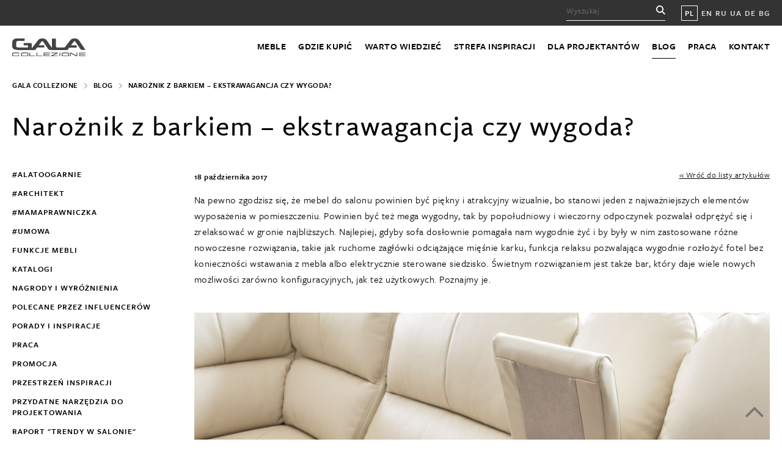

--- FILE ---
content_type: text/html; charset=UTF-8
request_url: https://www.galameble.com/blog/czy-warto-kupic-naroznik-z-barkiem/
body_size: 19055
content:
<!DOCTYPE HTML>

<html lang="pl-PL">

	<head>

		<meta http-equiv="x-ua-compatible" content="ie=edge">

		<title>Narożnik z barkiem - ekstrawagancja czy wygoda?</title>

		<!--[if IE]><meta http-equiv="X-UA-Compatible" content="IE=edge" /><![endif]-->
<meta charset="UTF-8" />
		<meta name="viewport" content="width=device-width, initial-scale=1.0" />
		<meta name="p:domain_verify" content="293390b46049eb135db5df5ee92d10bf"/>

		<link rel="stylesheet" href="https://use.typekit.net/lgc0odd.css">
						<link href="https://www.galameble.com/wp-content/themes/wordpress/css/main.css?15" rel="stylesheet" />
				<link href="https://www.galameble.com/wp-content/themes/wordpress/css/lightbox.min.css" rel="stylesheet" />

		<link href="https://unpkg.com/aos@2.3.1/dist/aos.css" rel="stylesheet">
		<link rel="profile" href="https://gmpg.org/xfn/11" />
		<link rel="pingback" href="https://www.galameble.com/xmlrpc.php" />

		<meta name='robots' content='index, follow, max-image-preview:large, max-snippet:-1, max-video-preview:-1' />
<link rel="alternate" hreflang="pl" href="https://www.galameble.com/blog/czy-warto-kupic-naroznik-z-barkiem/" />
<link rel="alternate" hreflang="x-default" href="https://www.galameble.com/blog/czy-warto-kupic-naroznik-z-barkiem/" />

	<!-- This site is optimized with the Yoast SEO plugin v22.8 - https://yoast.com/wordpress/plugins/seo/ -->
	<meta name="description" content="Czy warto kupić narożnik z barkiem? Na pewno tak. Bar sprawia, że sofa wygląda nowocześnie i elegancko, a przy tym jest bardzo funkcjonalna." />
	<link rel="canonical" href="https://www.galameble.com/blog/czy-warto-kupic-naroznik-z-barkiem/" />
	<meta property="og:locale" content="pl_PL" />
	<meta property="og:type" content="article" />
	<meta property="og:title" content="Narożnik z barkiem - ekstrawagancja czy wygoda?" />
	<meta property="og:description" content="Czy warto kupić narożnik z barkiem? Na pewno tak. Bar sprawia, że sofa wygląda nowocześnie i elegancko, a przy tym jest bardzo funkcjonalna." />
	<meta property="og:url" content="https://www.galameble.com/blog/czy-warto-kupic-naroznik-z-barkiem/" />
	<meta property="og:site_name" content="Gala Collezione" />
	<meta property="article:publisher" content="https://www.facebook.com/GalaCollezioneInspiruje/" />
	<meta property="article:published_time" content="2017-10-18T10:11:18+00:00" />
	<meta property="article:modified_time" content="2021-11-03T22:16:48+00:00" />
	<meta property="og:image" content="https://www.galameble.com/wp-content/uploads/blog_min_gala_collezione_bar_prosty_nevia.jpg" />
	<meta property="og:image:width" content="600" />
	<meta property="og:image:height" content="350" />
	<meta property="og:image:type" content="image/jpeg" />
	<meta name="author" content="Izabela" />
	<meta name="twitter:card" content="summary_large_image" />
	<meta name="twitter:creator" content="@GalaCollezione" />
	<meta name="twitter:site" content="@GalaCollezione" />
	<meta name="twitter:label1" content="Napisane przez" />
	<meta name="twitter:data1" content="Izabela" />
	<meta name="twitter:label2" content="Szacowany czas czytania" />
	<meta name="twitter:data2" content="5 minut" />
	<script type="application/ld+json" class="yoast-schema-graph">{"@context":"https://schema.org","@graph":[{"@type":"Article","@id":"https://www.galameble.com/blog/czy-warto-kupic-naroznik-z-barkiem/#article","isPartOf":{"@id":"https://www.galameble.com/blog/czy-warto-kupic-naroznik-z-barkiem/"},"author":{"name":"Izabela","@id":"https://www.galameble.com/#/schema/person/150a22c267afbf5d88d7cb6a999716ca"},"headline":"Narożnik z barkiem – ekstrawagancja czy wygoda?","datePublished":"2017-10-18T10:11:18+00:00","dateModified":"2021-11-03T22:16:48+00:00","mainEntityOfPage":{"@id":"https://www.galameble.com/blog/czy-warto-kupic-naroznik-z-barkiem/"},"wordCount":1070,"publisher":{"@id":"https://www.galameble.com/#organization"},"image":{"@id":"https://www.galameble.com/blog/czy-warto-kupic-naroznik-z-barkiem/#primaryimage"},"thumbnailUrl":"https://www.galameble.com/wp-content/uploads/blog_min_gala_collezione_bar_prosty_nevia.jpg","keywords":["Funkcje mebli"],"inLanguage":"pl-PL"},{"@type":"WebPage","@id":"https://www.galameble.com/blog/czy-warto-kupic-naroznik-z-barkiem/","url":"https://www.galameble.com/blog/czy-warto-kupic-naroznik-z-barkiem/","name":"Narożnik z barkiem - ekstrawagancja czy wygoda?","isPartOf":{"@id":"https://www.galameble.com/#website"},"primaryImageOfPage":{"@id":"https://www.galameble.com/blog/czy-warto-kupic-naroznik-z-barkiem/#primaryimage"},"image":{"@id":"https://www.galameble.com/blog/czy-warto-kupic-naroznik-z-barkiem/#primaryimage"},"thumbnailUrl":"https://www.galameble.com/wp-content/uploads/blog_min_gala_collezione_bar_prosty_nevia.jpg","datePublished":"2017-10-18T10:11:18+00:00","dateModified":"2021-11-03T22:16:48+00:00","description":"Czy warto kupić narożnik z barkiem? Na pewno tak. Bar sprawia, że sofa wygląda nowocześnie i elegancko, a przy tym jest bardzo funkcjonalna.","breadcrumb":{"@id":"https://www.galameble.com/blog/czy-warto-kupic-naroznik-z-barkiem/#breadcrumb"},"inLanguage":"pl-PL","potentialAction":[{"@type":"ReadAction","target":["https://www.galameble.com/blog/czy-warto-kupic-naroznik-z-barkiem/"]}]},{"@type":"ImageObject","inLanguage":"pl-PL","@id":"https://www.galameble.com/blog/czy-warto-kupic-naroznik-z-barkiem/#primaryimage","url":"https://www.galameble.com/wp-content/uploads/blog_min_gala_collezione_bar_prosty_nevia.jpg","contentUrl":"https://www.galameble.com/wp-content/uploads/blog_min_gala_collezione_bar_prosty_nevia.jpg","width":600,"height":350,"caption":"Bar ze skrzynką i pojemnikami na kubki w systemie modułowym Nevia | Gala Collezione"},{"@type":"BreadcrumbList","@id":"https://www.galameble.com/blog/czy-warto-kupic-naroznik-z-barkiem/#breadcrumb","itemListElement":[{"@type":"ListItem","position":1,"name":"Home","item":"https://www.galameble.com/"},{"@type":"ListItem","position":2,"name":"Blog","item":"https://www.galameble.com/blog/"},{"@type":"ListItem","position":3,"name":"Narożnik z barkiem – ekstrawagancja czy wygoda?"}]},{"@type":"WebSite","@id":"https://www.galameble.com/#website","url":"https://www.galameble.com/","name":"Gala Collezione","description":"Gala Collezione","publisher":{"@id":"https://www.galameble.com/#organization"},"potentialAction":[{"@type":"SearchAction","target":{"@type":"EntryPoint","urlTemplate":"https://www.galameble.com/?s={search_term_string}"},"query-input":"required name=search_term_string"}],"inLanguage":"pl-PL"},{"@type":"Organization","@id":"https://www.galameble.com/#organization","name":"Gala Collezione","url":"https://www.galameble.com/","logo":{"@type":"ImageObject","inLanguage":"pl-PL","@id":"https://www.galameble.com/#/schema/logo/image/","url":"https://www.galameble.com/wp-content/uploads/gala_collezione_logo_cz-1.jpg","contentUrl":"https://www.galameble.com/wp-content/uploads/gala_collezione_logo_cz-1.jpg","width":147,"height":60,"caption":"Gala Collezione"},"image":{"@id":"https://www.galameble.com/#/schema/logo/image/"},"sameAs":["https://www.facebook.com/GalaCollezioneInspiruje/","https://x.com/GalaCollezione","https://www.instagram.com/galacollezioneinspiruje/","https://pl.pinterest.com/GalaCollezione/pins/","https://www.youtube.com/c/GalaCollezioneInspiruje"]},{"@type":"Person","@id":"https://www.galameble.com/#/schema/person/150a22c267afbf5d88d7cb6a999716ca","name":"Izabela","sameAs":["https://galameble.com"]}]}</script>
	<!-- / Yoast SEO plugin. -->


<script type="text/javascript">
/* <![CDATA[ */
window._wpemojiSettings = {"baseUrl":"https:\/\/s.w.org\/images\/core\/emoji\/15.0.3\/72x72\/","ext":".png","svgUrl":"https:\/\/s.w.org\/images\/core\/emoji\/15.0.3\/svg\/","svgExt":".svg","source":{"concatemoji":"https:\/\/www.galameble.com\/wp-includes\/js\/wp-emoji-release.min.js?ver=6.5.7"}};
/*! This file is auto-generated */
!function(i,n){var o,s,e;function c(e){try{var t={supportTests:e,timestamp:(new Date).valueOf()};sessionStorage.setItem(o,JSON.stringify(t))}catch(e){}}function p(e,t,n){e.clearRect(0,0,e.canvas.width,e.canvas.height),e.fillText(t,0,0);var t=new Uint32Array(e.getImageData(0,0,e.canvas.width,e.canvas.height).data),r=(e.clearRect(0,0,e.canvas.width,e.canvas.height),e.fillText(n,0,0),new Uint32Array(e.getImageData(0,0,e.canvas.width,e.canvas.height).data));return t.every(function(e,t){return e===r[t]})}function u(e,t,n){switch(t){case"flag":return n(e,"\ud83c\udff3\ufe0f\u200d\u26a7\ufe0f","\ud83c\udff3\ufe0f\u200b\u26a7\ufe0f")?!1:!n(e,"\ud83c\uddfa\ud83c\uddf3","\ud83c\uddfa\u200b\ud83c\uddf3")&&!n(e,"\ud83c\udff4\udb40\udc67\udb40\udc62\udb40\udc65\udb40\udc6e\udb40\udc67\udb40\udc7f","\ud83c\udff4\u200b\udb40\udc67\u200b\udb40\udc62\u200b\udb40\udc65\u200b\udb40\udc6e\u200b\udb40\udc67\u200b\udb40\udc7f");case"emoji":return!n(e,"\ud83d\udc26\u200d\u2b1b","\ud83d\udc26\u200b\u2b1b")}return!1}function f(e,t,n){var r="undefined"!=typeof WorkerGlobalScope&&self instanceof WorkerGlobalScope?new OffscreenCanvas(300,150):i.createElement("canvas"),a=r.getContext("2d",{willReadFrequently:!0}),o=(a.textBaseline="top",a.font="600 32px Arial",{});return e.forEach(function(e){o[e]=t(a,e,n)}),o}function t(e){var t=i.createElement("script");t.src=e,t.defer=!0,i.head.appendChild(t)}"undefined"!=typeof Promise&&(o="wpEmojiSettingsSupports",s=["flag","emoji"],n.supports={everything:!0,everythingExceptFlag:!0},e=new Promise(function(e){i.addEventListener("DOMContentLoaded",e,{once:!0})}),new Promise(function(t){var n=function(){try{var e=JSON.parse(sessionStorage.getItem(o));if("object"==typeof e&&"number"==typeof e.timestamp&&(new Date).valueOf()<e.timestamp+604800&&"object"==typeof e.supportTests)return e.supportTests}catch(e){}return null}();if(!n){if("undefined"!=typeof Worker&&"undefined"!=typeof OffscreenCanvas&&"undefined"!=typeof URL&&URL.createObjectURL&&"undefined"!=typeof Blob)try{var e="postMessage("+f.toString()+"("+[JSON.stringify(s),u.toString(),p.toString()].join(",")+"));",r=new Blob([e],{type:"text/javascript"}),a=new Worker(URL.createObjectURL(r),{name:"wpTestEmojiSupports"});return void(a.onmessage=function(e){c(n=e.data),a.terminate(),t(n)})}catch(e){}c(n=f(s,u,p))}t(n)}).then(function(e){for(var t in e)n.supports[t]=e[t],n.supports.everything=n.supports.everything&&n.supports[t],"flag"!==t&&(n.supports.everythingExceptFlag=n.supports.everythingExceptFlag&&n.supports[t]);n.supports.everythingExceptFlag=n.supports.everythingExceptFlag&&!n.supports.flag,n.DOMReady=!1,n.readyCallback=function(){n.DOMReady=!0}}).then(function(){return e}).then(function(){var e;n.supports.everything||(n.readyCallback(),(e=n.source||{}).concatemoji?t(e.concatemoji):e.wpemoji&&e.twemoji&&(t(e.twemoji),t(e.wpemoji)))}))}((window,document),window._wpemojiSettings);
/* ]]> */
</script>
<style id='wp-emoji-styles-inline-css' type='text/css'>

	img.wp-smiley, img.emoji {
		display: inline !important;
		border: none !important;
		box-shadow: none !important;
		height: 1em !important;
		width: 1em !important;
		margin: 0 0.07em !important;
		vertical-align: -0.1em !important;
		background: none !important;
		padding: 0 !important;
	}
</style>
<link rel='stylesheet' id='wp-block-library-css' href='https://www.galameble.com/wp-includes/css/dist/block-library/style.min.css?ver=6.5.7' type='text/css' media='all' />
<style id='classic-theme-styles-inline-css' type='text/css'>
/*! This file is auto-generated */
.wp-block-button__link{color:#fff;background-color:#32373c;border-radius:9999px;box-shadow:none;text-decoration:none;padding:calc(.667em + 2px) calc(1.333em + 2px);font-size:1.125em}.wp-block-file__button{background:#32373c;color:#fff;text-decoration:none}
</style>
<style id='global-styles-inline-css' type='text/css'>
body{--wp--preset--color--black: #000000;--wp--preset--color--cyan-bluish-gray: #abb8c3;--wp--preset--color--white: #ffffff;--wp--preset--color--pale-pink: #f78da7;--wp--preset--color--vivid-red: #cf2e2e;--wp--preset--color--luminous-vivid-orange: #ff6900;--wp--preset--color--luminous-vivid-amber: #fcb900;--wp--preset--color--light-green-cyan: #7bdcb5;--wp--preset--color--vivid-green-cyan: #00d084;--wp--preset--color--pale-cyan-blue: #8ed1fc;--wp--preset--color--vivid-cyan-blue: #0693e3;--wp--preset--color--vivid-purple: #9b51e0;--wp--preset--gradient--vivid-cyan-blue-to-vivid-purple: linear-gradient(135deg,rgba(6,147,227,1) 0%,rgb(155,81,224) 100%);--wp--preset--gradient--light-green-cyan-to-vivid-green-cyan: linear-gradient(135deg,rgb(122,220,180) 0%,rgb(0,208,130) 100%);--wp--preset--gradient--luminous-vivid-amber-to-luminous-vivid-orange: linear-gradient(135deg,rgba(252,185,0,1) 0%,rgba(255,105,0,1) 100%);--wp--preset--gradient--luminous-vivid-orange-to-vivid-red: linear-gradient(135deg,rgba(255,105,0,1) 0%,rgb(207,46,46) 100%);--wp--preset--gradient--very-light-gray-to-cyan-bluish-gray: linear-gradient(135deg,rgb(238,238,238) 0%,rgb(169,184,195) 100%);--wp--preset--gradient--cool-to-warm-spectrum: linear-gradient(135deg,rgb(74,234,220) 0%,rgb(151,120,209) 20%,rgb(207,42,186) 40%,rgb(238,44,130) 60%,rgb(251,105,98) 80%,rgb(254,248,76) 100%);--wp--preset--gradient--blush-light-purple: linear-gradient(135deg,rgb(255,206,236) 0%,rgb(152,150,240) 100%);--wp--preset--gradient--blush-bordeaux: linear-gradient(135deg,rgb(254,205,165) 0%,rgb(254,45,45) 50%,rgb(107,0,62) 100%);--wp--preset--gradient--luminous-dusk: linear-gradient(135deg,rgb(255,203,112) 0%,rgb(199,81,192) 50%,rgb(65,88,208) 100%);--wp--preset--gradient--pale-ocean: linear-gradient(135deg,rgb(255,245,203) 0%,rgb(182,227,212) 50%,rgb(51,167,181) 100%);--wp--preset--gradient--electric-grass: linear-gradient(135deg,rgb(202,248,128) 0%,rgb(113,206,126) 100%);--wp--preset--gradient--midnight: linear-gradient(135deg,rgb(2,3,129) 0%,rgb(40,116,252) 100%);--wp--preset--font-size--small: 13px;--wp--preset--font-size--medium: 20px;--wp--preset--font-size--large: 36px;--wp--preset--font-size--x-large: 42px;--wp--preset--spacing--20: 0.44rem;--wp--preset--spacing--30: 0.67rem;--wp--preset--spacing--40: 1rem;--wp--preset--spacing--50: 1.5rem;--wp--preset--spacing--60: 2.25rem;--wp--preset--spacing--70: 3.38rem;--wp--preset--spacing--80: 5.06rem;--wp--preset--shadow--natural: 6px 6px 9px rgba(0, 0, 0, 0.2);--wp--preset--shadow--deep: 12px 12px 50px rgba(0, 0, 0, 0.4);--wp--preset--shadow--sharp: 6px 6px 0px rgba(0, 0, 0, 0.2);--wp--preset--shadow--outlined: 6px 6px 0px -3px rgba(255, 255, 255, 1), 6px 6px rgba(0, 0, 0, 1);--wp--preset--shadow--crisp: 6px 6px 0px rgba(0, 0, 0, 1);}:where(.is-layout-flex){gap: 0.5em;}:where(.is-layout-grid){gap: 0.5em;}body .is-layout-flex{display: flex;}body .is-layout-flex{flex-wrap: wrap;align-items: center;}body .is-layout-flex > *{margin: 0;}body .is-layout-grid{display: grid;}body .is-layout-grid > *{margin: 0;}:where(.wp-block-columns.is-layout-flex){gap: 2em;}:where(.wp-block-columns.is-layout-grid){gap: 2em;}:where(.wp-block-post-template.is-layout-flex){gap: 1.25em;}:where(.wp-block-post-template.is-layout-grid){gap: 1.25em;}.has-black-color{color: var(--wp--preset--color--black) !important;}.has-cyan-bluish-gray-color{color: var(--wp--preset--color--cyan-bluish-gray) !important;}.has-white-color{color: var(--wp--preset--color--white) !important;}.has-pale-pink-color{color: var(--wp--preset--color--pale-pink) !important;}.has-vivid-red-color{color: var(--wp--preset--color--vivid-red) !important;}.has-luminous-vivid-orange-color{color: var(--wp--preset--color--luminous-vivid-orange) !important;}.has-luminous-vivid-amber-color{color: var(--wp--preset--color--luminous-vivid-amber) !important;}.has-light-green-cyan-color{color: var(--wp--preset--color--light-green-cyan) !important;}.has-vivid-green-cyan-color{color: var(--wp--preset--color--vivid-green-cyan) !important;}.has-pale-cyan-blue-color{color: var(--wp--preset--color--pale-cyan-blue) !important;}.has-vivid-cyan-blue-color{color: var(--wp--preset--color--vivid-cyan-blue) !important;}.has-vivid-purple-color{color: var(--wp--preset--color--vivid-purple) !important;}.has-black-background-color{background-color: var(--wp--preset--color--black) !important;}.has-cyan-bluish-gray-background-color{background-color: var(--wp--preset--color--cyan-bluish-gray) !important;}.has-white-background-color{background-color: var(--wp--preset--color--white) !important;}.has-pale-pink-background-color{background-color: var(--wp--preset--color--pale-pink) !important;}.has-vivid-red-background-color{background-color: var(--wp--preset--color--vivid-red) !important;}.has-luminous-vivid-orange-background-color{background-color: var(--wp--preset--color--luminous-vivid-orange) !important;}.has-luminous-vivid-amber-background-color{background-color: var(--wp--preset--color--luminous-vivid-amber) !important;}.has-light-green-cyan-background-color{background-color: var(--wp--preset--color--light-green-cyan) !important;}.has-vivid-green-cyan-background-color{background-color: var(--wp--preset--color--vivid-green-cyan) !important;}.has-pale-cyan-blue-background-color{background-color: var(--wp--preset--color--pale-cyan-blue) !important;}.has-vivid-cyan-blue-background-color{background-color: var(--wp--preset--color--vivid-cyan-blue) !important;}.has-vivid-purple-background-color{background-color: var(--wp--preset--color--vivid-purple) !important;}.has-black-border-color{border-color: var(--wp--preset--color--black) !important;}.has-cyan-bluish-gray-border-color{border-color: var(--wp--preset--color--cyan-bluish-gray) !important;}.has-white-border-color{border-color: var(--wp--preset--color--white) !important;}.has-pale-pink-border-color{border-color: var(--wp--preset--color--pale-pink) !important;}.has-vivid-red-border-color{border-color: var(--wp--preset--color--vivid-red) !important;}.has-luminous-vivid-orange-border-color{border-color: var(--wp--preset--color--luminous-vivid-orange) !important;}.has-luminous-vivid-amber-border-color{border-color: var(--wp--preset--color--luminous-vivid-amber) !important;}.has-light-green-cyan-border-color{border-color: var(--wp--preset--color--light-green-cyan) !important;}.has-vivid-green-cyan-border-color{border-color: var(--wp--preset--color--vivid-green-cyan) !important;}.has-pale-cyan-blue-border-color{border-color: var(--wp--preset--color--pale-cyan-blue) !important;}.has-vivid-cyan-blue-border-color{border-color: var(--wp--preset--color--vivid-cyan-blue) !important;}.has-vivid-purple-border-color{border-color: var(--wp--preset--color--vivid-purple) !important;}.has-vivid-cyan-blue-to-vivid-purple-gradient-background{background: var(--wp--preset--gradient--vivid-cyan-blue-to-vivid-purple) !important;}.has-light-green-cyan-to-vivid-green-cyan-gradient-background{background: var(--wp--preset--gradient--light-green-cyan-to-vivid-green-cyan) !important;}.has-luminous-vivid-amber-to-luminous-vivid-orange-gradient-background{background: var(--wp--preset--gradient--luminous-vivid-amber-to-luminous-vivid-orange) !important;}.has-luminous-vivid-orange-to-vivid-red-gradient-background{background: var(--wp--preset--gradient--luminous-vivid-orange-to-vivid-red) !important;}.has-very-light-gray-to-cyan-bluish-gray-gradient-background{background: var(--wp--preset--gradient--very-light-gray-to-cyan-bluish-gray) !important;}.has-cool-to-warm-spectrum-gradient-background{background: var(--wp--preset--gradient--cool-to-warm-spectrum) !important;}.has-blush-light-purple-gradient-background{background: var(--wp--preset--gradient--blush-light-purple) !important;}.has-blush-bordeaux-gradient-background{background: var(--wp--preset--gradient--blush-bordeaux) !important;}.has-luminous-dusk-gradient-background{background: var(--wp--preset--gradient--luminous-dusk) !important;}.has-pale-ocean-gradient-background{background: var(--wp--preset--gradient--pale-ocean) !important;}.has-electric-grass-gradient-background{background: var(--wp--preset--gradient--electric-grass) !important;}.has-midnight-gradient-background{background: var(--wp--preset--gradient--midnight) !important;}.has-small-font-size{font-size: var(--wp--preset--font-size--small) !important;}.has-medium-font-size{font-size: var(--wp--preset--font-size--medium) !important;}.has-large-font-size{font-size: var(--wp--preset--font-size--large) !important;}.has-x-large-font-size{font-size: var(--wp--preset--font-size--x-large) !important;}
.wp-block-navigation a:where(:not(.wp-element-button)){color: inherit;}
:where(.wp-block-post-template.is-layout-flex){gap: 1.25em;}:where(.wp-block-post-template.is-layout-grid){gap: 1.25em;}
:where(.wp-block-columns.is-layout-flex){gap: 2em;}:where(.wp-block-columns.is-layout-grid){gap: 2em;}
.wp-block-pullquote{font-size: 1.5em;line-height: 1.6;}
</style>
<link rel='stylesheet' id='contact-form-7-css' href='https://www.galameble.com/wp-content/plugins/contact-form-7/includes/css/styles.css?ver=5.9.5' type='text/css' media='all' />
<link rel='stylesheet' id='secure-copy-content-protection-public-css' href='https://www.galameble.com/wp-content/plugins/secure-copy-content-protection/public/css/secure-copy-content-protection-public.css?ver=4.0.9' type='text/css' media='all' />
<link rel='stylesheet' id='wpml-legacy-horizontal-list-0-css' href='https://www.galameble.com/wp-content/plugins/sitepress-multilingual-cms/templates/language-switchers/legacy-list-horizontal/style.min.css?ver=1' type='text/css' media='all' />
<style id='wpml-legacy-horizontal-list-0-inline-css' type='text/css'>
.wpml-ls-statics-shortcode_actions{background-color:#eeeeee;}.wpml-ls-statics-shortcode_actions, .wpml-ls-statics-shortcode_actions .wpml-ls-sub-menu, .wpml-ls-statics-shortcode_actions a {border-color:#cdcdcd;}.wpml-ls-statics-shortcode_actions a, .wpml-ls-statics-shortcode_actions .wpml-ls-sub-menu a, .wpml-ls-statics-shortcode_actions .wpml-ls-sub-menu a:link, .wpml-ls-statics-shortcode_actions li:not(.wpml-ls-current-language) .wpml-ls-link, .wpml-ls-statics-shortcode_actions li:not(.wpml-ls-current-language) .wpml-ls-link:link {color:#444444;background-color:#ffffff;}.wpml-ls-statics-shortcode_actions a, .wpml-ls-statics-shortcode_actions .wpml-ls-sub-menu a:hover,.wpml-ls-statics-shortcode_actions .wpml-ls-sub-menu a:focus, .wpml-ls-statics-shortcode_actions .wpml-ls-sub-menu a:link:hover, .wpml-ls-statics-shortcode_actions .wpml-ls-sub-menu a:link:focus {color:#000000;background-color:#eeeeee;}.wpml-ls-statics-shortcode_actions .wpml-ls-current-language > a {color:#444444;background-color:#ffffff;}.wpml-ls-statics-shortcode_actions .wpml-ls-current-language:hover>a, .wpml-ls-statics-shortcode_actions .wpml-ls-current-language>a:focus {color:#000000;background-color:#eeeeee;}
</style>
<script type="text/javascript" src="https://www.galameble.com/wp-includes/js/jquery/jquery.min.js?ver=3.7.1" id="jquery-core-js"></script>
<script type="text/javascript" src="https://www.galameble.com/wp-includes/js/jquery/jquery-migrate.min.js?ver=3.4.1" id="jquery-migrate-js"></script>
<link rel="https://api.w.org/" href="https://www.galameble.com/wp-json/" /><link rel="alternate" type="application/json" href="https://www.galameble.com/wp-json/wp/v2/posts/11776" /><link rel="EditURI" type="application/rsd+xml" title="RSD" href="https://www.galameble.com/xmlrpc.php?rsd" />
<link rel='shortlink' href='https://www.galameble.com/?p=11776' />
<link rel="alternate" type="application/json+oembed" href="https://www.galameble.com/wp-json/oembed/1.0/embed?url=https%3A%2F%2Fwww.galameble.com%2Fblog%2Fczy-warto-kupic-naroznik-z-barkiem%2F" />
<link rel="alternate" type="text/xml+oembed" href="https://www.galameble.com/wp-json/oembed/1.0/embed?url=https%3A%2F%2Fwww.galameble.com%2Fblog%2Fczy-warto-kupic-naroznik-z-barkiem%2F&#038;format=xml" />
<meta name="generator" content="WPML ver:4.6.11 stt:1,41,46,55;" />
	<style>
		.class_gwp_my_template_file {
			cursor:help;
		}
	</style>
			<style type="text/css" id="wp-custom-css">
			.wpcf7 p {display: inherit;}

body, a, .in-footer-column li a, .in-footer-column li:nth-of-type(1) a, .in-promo-box p, ul.in-categories li a span, .in-help p, .in-help h5, button, .in-button, .in-sidebar ul li a, .in-sidebar ul li.current_page_item a, .in-switch-trigger a.active, .in-switch-trigger a, .in-subtitle, .in-extra-buttons .in-button, ul.in-categories-list li a, .in-breadcrumbs ul li, .in-breadcrumbs ul li a, .in-sell-single span.in-more, [type=submit], .gm-blog-date, .in-switch-search input[type=text], .in-more-button, .in-blog-back-top, .tagcloud a, .wp-caption-text, span.gm-attention, .in-basket, .in-menu-sklep li a, .in-menu-sklep li.current_page_item a, .in-bottom-links ul li a, .in-copyright-nav li a, .in-copyright p, .in-copyright-nav { color: #000; }

.in-news-header {
    text-transform: uppercase;
		font-size: 24px;
    font-weight: 600;
    letter-spacing: 1.5px;
    line-height: 34px;
}

.in-retail-and-blog-promo p,
.in-help-text > p:first-child,
.in-sell-single-address > p:first-child,
.gm-expo > p:first-child {
	  font-size: 23px;
    line-height: 33px;
    margin-bottom: 20px;
    font-weight: 600;
}

.in-extra-buttons .in-retail-and-blog-promo {
	padding-top: 25px;
}
.in-extra-buttons .in-retail-promo,
body.page-template-oferta-kategoria-nowa .in-main .in-retail-promo {
	width: 100%;
	border: none;
	padding: 0;
}
.in-extra-buttons .in-blog-promo,
body.page-template-oferta-kategoria-nowa .in-main .in-blog-promo {
	display: none;
}		</style>
		
		<!--[if lte IE 9]><script src="https://www.galameble.com/wp-content/themes/wordpress/js/html5.js"></script><![endif]-->
		<!--[if lt IE 9]><script src="https://www.galameble.com/wp-content/themes/wordpress/js/mediaqueries.js"></script><![endif]-->
		<script src="https://www.galameble.com/wp-content/themes/wordpress/js/modernizr.js"></script>
		<script src="https://www.galameble.com/wp-content/themes/wordpress/js/jquery.js"></script>
		<script src="https://www.galameble.com/wp-content/themes/wordpress/js/easing.js"></script>
		<script src="https://www.galameble.com/wp-content/themes/wordpress/js/slider.js"></script>
		<script src="https://www.galameble.com/wp-content/themes/wordpress/js/isotope.js"></script>
		<script src="https://unpkg.com/imagesloaded@4/imagesloaded.pkgd.min.js"></script>
		<script src="https://www.galameble.com/wp-content/themes/wordpress/js/scripts.js"></script>
		<script src="https://www.galameble.com/wp-content/themes/wordpress/js/lightbox.min.js"></script>


		<meta name="google-site-verification" content="FV3HIQNt6ZS-eT7_nBdKbjUxAG4t-B3oOSDkCDCQNo8" />

		<!-- Google Tag Manager -->
		<script>(function(w,d,s,l,i){w[l]=w[l]||[];w[l].push({'gtm.start':
		new Date().getTime(),event:'gtm.js'});var f=d.getElementsByTagName(s)[0],
		j=d.createElement(s),dl=l!='dataLayer'?'&l='+l:'';j.async=true;j.src=
		'https://www.googletagmanager.com/gtm.js?id='+i+dl;f.parentNode.insertBefore(j,f);
		})(window,document,'script','dataLayer','GTM-PN27CXW');</script>
		<!-- End Google Tag Manager -->

		<meta name="facebook-domain-verification" content="vjpdsg7yeg82faahy6d3fm8za3bd1x" />

</head>

<body class="post-template-default single single-post postid-11776 single-format-standard">

<!-- Google Tag Manager (noscript) -->
<noscript><iframe src="https://www.googletagmanager.com/ns.html?id=GTM-PN27CXW"
height="0" width="0" style="display:none;visibility:hidden"></iframe></noscript>
<!-- End Google Tag Manager (noscript) -->

	<header class="in-header">

		<div class="in-top">
			<div class="in-wrap">

				<form method="get" action="https://www.galameble.com/?s">
					<input type="text" placeholder="Wyszukaj" name="s" id="s">
				</form>

				<ul class="in-lang">

					<li class="in-current"><a href="https://www.galameble.com/">PL</a></li>
					<li ><a href="https://www.galameble.com/en/">EN</a></li>
					<li ><a href="https://www.galameble.com/ru/">RU</a></li>
					<li ><a href="https://www.galameble.com/uk/">UA</a></li>
					<li><a href="http://www.exxpobygala.de/">DE</a></li>
					<li><a href="http://www.galacollezione.bg/">BG</a></li>

				</ul>

			</div>

		</div>

		<div class="in-wrap in-header-wrap">
			<a href="https://www.galameble.com/"><img class="in-logo" src="https://www.galameble.com/wp-content/themes/wordpress/img/logo.svg" alt="Logo"></a>

			<div class="in-nav-trigger hamburger hamburger--spring"><div class="hamburger-box"><div class="hamburger-inner"></div></div></div>

			<nav class="in-nav">
				<div class="menu-menu-glowne-container"><ul id="menu-menu-glowne" class="menu"><li id="menu-item-18448" class="menu-item menu-item-type-post_type menu-item-object-page menu-item-18448"><a href="https://www.galameble.com/meble-modulowe/">Meble</a></li>
<li id="menu-item-18449" class="menu-item menu-item-type-post_type menu-item-object-page menu-item-18449"><a href="https://www.galameble.com/salony-meblowe-w-polsce/">Gdzie kupić</a></li>
<li id="menu-item-18450" class="menu-item menu-item-type-post_type menu-item-object-page menu-item-18450"><a href="https://www.galameble.com/poznaj-nasze-sofy/">Warto wiedzieć</a></li>
<li id="menu-item-18452" class="menu-item menu-item-type-post_type menu-item-object-page menu-item-18452"><a href="https://www.galameble.com/strefa-inspiracji/">Strefa inspiracji</a></li>
<li id="menu-item-121292" class="menu-item menu-item-type-custom menu-item-object-custom menu-item-121292"><a href="https://www.galameble.com/dla-projektantow/strefa-projektanta/">Dla projektantów</a></li>
<li id="menu-item-18454" class="menu-item menu-item-type-post_type menu-item-object-page current_page_parent menu-item-18454"><a href="https://www.galameble.com/blog/">Blog</a></li>
<li id="menu-item-18455" class="menu-item menu-item-type-post_type menu-item-object-page menu-item-18455"><a href="https://www.galameble.com/poznaj-nas/">Praca</a></li>
<li id="menu-item-18457" class="menu-item menu-item-type-post_type menu-item-object-page menu-item-18457"><a href="https://www.galameble.com/kontakt/">Kontakt</a></li>
</ul></div>			</nav>
		</div>
	</header>

	<div id="top"></div>


<div class="in-regular-page in-blog in-wrap">

	<div class="in-breadcrumbs">
		<ul>
		<li><a href="https://www.galameble.com/">Gala Collezione</a></li>
		<li><a href="https://www.galameble.com/blog/">Blog</a></li>
		<li>Narożnik z barkiem – ekstrawagancja czy wygoda?</li>
		</ul>
	</div>

	<h1>Narożnik z barkiem – ekstrawagancja czy wygoda?</h1>
	
	<div class="in-inner-wrap">
		
		<div class="in-sidebar">
		
		<div class="widget widget_tag_cloud"><h2 class="widgettitle">Tagi</h2><div class="tagcloud"><a href="https://www.galameble.com/tagi/alatoogarnie/" class="tag-cloud-link tag-link-963 tag-link-position-1" style="font-size: 15.058823529412pt;" aria-label="#AlaToOgarnie (7 elementów)">#AlaToOgarnie</a>
<a href="https://www.galameble.com/tagi/architekt/" class="tag-cloud-link tag-link-1552 tag-link-position-2" style="font-size: 8pt;" aria-label="#Architekt (1 element)">#Architekt</a>
<a href="https://www.galameble.com/tagi/mamaprawniczka/" class="tag-cloud-link tag-link-1551 tag-link-position-3" style="font-size: 8pt;" aria-label="#MamaPrawniczka (1 element)">#MamaPrawniczka</a>
<a href="https://www.galameble.com/tagi/umowa/" class="tag-cloud-link tag-link-1553 tag-link-position-4" style="font-size: 8pt;" aria-label="#Umowa (1 element)">#Umowa</a>
<a href="https://www.galameble.com/tagi/funkcje-mebli/" class="tag-cloud-link tag-link-132 tag-link-position-5" style="font-size: 17.529411764706pt;" aria-label="Funkcje mebli (12 elementów)">Funkcje mebli</a>
<a href="https://www.galameble.com/tagi/katalogi/" class="tag-cloud-link tag-link-461 tag-link-position-6" style="font-size: 15.058823529412pt;" aria-label="Katalogi (7 elementów)">Katalogi</a>
<a href="https://www.galameble.com/tagi/nagrody-i-wyroznienia/" class="tag-cloud-link tag-link-464 tag-link-position-7" style="font-size: 15.058823529412pt;" aria-label="Nagrody i wyróżnienia (7 elementów)">Nagrody i wyróżnienia</a>
<a href="https://www.galameble.com/tagi/polecane-przez-influencerow/" class="tag-cloud-link tag-link-1020 tag-link-position-8" style="font-size: 11.529411764706pt;" aria-label="Polecane przez influencerów (3 elementy)">Polecane przez influencerów</a>
<a href="https://www.galameble.com/tagi/porady-i-inspiracje/" class="tag-cloud-link tag-link-479 tag-link-position-9" style="font-size: 22pt;" aria-label="Porady i inspiracje (30 elementów)">Porady i inspiracje</a>
<a href="https://www.galameble.com/tagi/praca/" class="tag-cloud-link tag-link-475 tag-link-position-10" style="font-size: 8pt;" aria-label="Praca (1 element)">Praca</a>
<a href="https://www.galameble.com/tagi/promocja/" class="tag-cloud-link tag-link-130 tag-link-position-11" style="font-size: 13.647058823529pt;" aria-label="Promocja (5 elementów)">Promocja</a>
<a href="https://www.galameble.com/tagi/przestrzen-inspiracji/" class="tag-cloud-link tag-link-911 tag-link-position-12" style="font-size: 8pt;" aria-label="Przestrzeń Inspiracji (1 element)">Przestrzeń Inspiracji</a>
<a href="https://www.galameble.com/tagi/przydatne-narzedzia-do-projektowania/" class="tag-cloud-link tag-link-631 tag-link-position-13" style="font-size: 10.117647058824pt;" aria-label="Przydatne narzędzia do projektowania (2 elementy)">Przydatne narzędzia do projektowania</a>
<a href="https://www.galameble.com/tagi/raport-trendy-w-salonie/" class="tag-cloud-link tag-link-119 tag-link-position-14" style="font-size: 14.470588235294pt;" aria-label="Raport &quot;Trendy w salonie&quot; (6 elementów)">Raport &quot;Trendy w salonie&quot;</a>
<a href="https://www.galameble.com/tagi/skora-naturalna/" class="tag-cloud-link tag-link-463 tag-link-position-15" style="font-size: 12.705882352941pt;" aria-label="Skóra naturalna (4 elementy)">Skóra naturalna</a>
<a href="https://www.galameble.com/tagi/style-we-wnetrzach/" class="tag-cloud-link tag-link-1482 tag-link-position-16" style="font-size: 15.058823529412pt;" aria-label="Style we wnętrzach (7 elementów)">Style we wnętrzach</a>
<a href="https://www.galameble.com/tagi/targi-i-eventy/" class="tag-cloud-link tag-link-93 tag-link-position-17" style="font-size: 18.588235294118pt;" aria-label="Targi i eventy (15 elementów)">Targi i eventy</a>
<a href="https://www.galameble.com/tagi/wywiady/" class="tag-cloud-link tag-link-918 tag-link-position-18" style="font-size: 8pt;" aria-label="Wywiady (1 element)">Wywiady</a>
<a href="https://www.galameble.com/tagi/z-zycia-gala-collezione/" class="tag-cloud-link tag-link-462 tag-link-position-19" style="font-size: 19.529411764706pt;" aria-label="Z życia Gala Collezione (18 elementów)">Z życia Gala Collezione</a></div>
</div>		
		</div>
		
		<div class="in-content in-blog-content">
			
			<a href="https://www.galameble.com/blog/" class="in-blog-back-top">&laquo; Wróć do listy artykułów</a>												
			<p class="gm-blog-date">18 października 2017</p>
		
		<p style="text-align: left;">Na pewno zgodzisz się, że mebel do salonu powinien być piękny i atrakcyjny wizualnie, bo stanowi jeden z najważniejszych elementów wyposażenia w pomieszczeniu. Powinien być też mega wygodny, tak by popołudniowy i wieczorny odpoczynek pozwalał odprężyć się i zrelaksować w gronie najbliższych. Najlepiej, gdyby sofa dosłownie pomagała nam wygodnie żyć i by były w nim zastosowane różne nowoczesne rozwiązania, takie jak ruchome zagłówki odciążające mięśnie karku, funkcja relaksu pozwalająca wygodnie rozłożyć fotel bez konieczności wstawania z mebla albo elektrycznie sterowane siedzisko. Świetnym rozwiązaniem jest także bar, który daje wiele nowych możliwości zarówno konfiguracyjnych, jak też użytkowych. Poznajmy je.</p>
<div id="attachment_19881" style="width: 1010px" class="wp-caption alignnone"><a href="https://www.galameble.com/meble/system-modulowy-nevia/"><img fetchpriority="high" decoding="async" aria-describedby="caption-attachment-19881" class="wp-image-19881 size-full" title="Bar ze skrzynką i pojemnikami na kubki w systemie modułowym Nevia | Gala Collezione" src="https://www.galameble.com/wp-content/uploads/blog_gala_collezione_bar_prosty_nevia_pojemniki_na_kubki.jpg" alt="Bar ze skrzynką i pojemnikami na kubki w systemie modułowym Nevia | Gala Collezione" width="1000" height="667" /></a><p id="caption-attachment-19881" class="wp-caption-text">Bar ze skrzynką i pojemnikami na kubki w systemie modułowym Nevia | Gala Collezione</p></div>
<h2 style="text-align: left;"><strong>Designerskie bary</strong></h2>
<p>Umieszczenie baru w sofie lub narożniku wpływa na jego atrakcyjność wizualną. Sprawia, że mebel nabiera ciekawej, niestandardowej linii i staje się unikalnym modelem, różniącym się od gotowych konfiguracji, oferowanych przez wielu producentów.<strong> Sofa lub narożnik z barem</strong> wygląda atrakcyjnie i bardzo nowocześnie, stając się sama w sobie ozdobą Twojego salonu.</p>
<p style="text-align: left;">Nowoczesne bary są bardzo różnorodne pod względem funkcji, które w sobie kryją oraz pod względem designu. W zależności od kolekcji, którą wybierzesz, mogą mieć kształt trapezu (tzw. <strong>bary skośne</strong>) lub kształt prostokątny (tzw. <strong>bary proste</strong>). Różnią się także miejscem, w jakim można je zamontować. <strong>Bary środkowe</strong> są zaprojektowane w taki sposób, by umieścić je pomiędzy siedziskami (np. pomiędzy fotelami z funkcją relaksu), natomiast <strong>bary zewnętrzne</strong> mogą stanowić zakończenie mebla, ponieważ są odpowiednio otapicerowane tkaniną korpusową z jednej strony. Dzięki temu masz pewność, że mebel który skonfigurujesz będzie w pełni odpowiadać Twojemu poczuciu estetyki i zmysłowi wizualnemu.</p>
<div id="attachment_19873" style="width: 1010px" class="wp-caption alignnone"><a href="https://www.galameble.com/meble/system-modulowy-oviedo/"><img decoding="async" aria-describedby="caption-attachment-19873" class="wp-image-19873 size-full" title="https://www.galameble.com/meble/system-modulowy-oviedo/" src="https://www.galameble.com/wp-content/uploads/blog_gala_collezione_bar_skosny_oviedo.jpg" alt="Bar skośny z drewnianym blatem - system modułowy Oviedo | Gala Collezione" width="1000" height="625" /></a><p id="caption-attachment-19873" class="wp-caption-text">Bar skośny z drewnianym blatem &#8211; system modułowy Oviedo | Gala Collezione</p></div>
<p style="text-align: left;">Wygląd baru zmienia zmienia się także w zależności od sposobu wykończenia blatu. Może być on <strong>drewniany</strong>, w kolorze dobranym do koloru nóżek, a także (np. w kolekcji Nevia) <strong>otapicerowany</strong> taką samą tkaniną, jak korpus mebla. Wówczas wtapia się wizualnie bardziej w bryłę mebla.</p>
<div id="attachment_19874" style="width: 1010px" class="wp-caption alignnone"><a href="https://www.galameble.com/meble/system-modulowy-nevia/"><img decoding="async" aria-describedby="caption-attachment-19874" class="wp-image-19874 size-full" title="Bar prosty w systemie modułowym Nevia | Gala Collezione" src="https://www.galameble.com/wp-content/uploads/blog_gala_collezione_bar_prosty_nevia.jpg" alt="Bar prosty w systemie modułowym Nevia | Gala Collezione" width="1000" height="650" /></a><p id="caption-attachment-19874" class="wp-caption-text">Bar prosty w systemie modułowym Nevia | Gala Collezione</p></div>
<p style="text-align: left;">Jeszcze jedną cechą związaną z designem jest wysokość baru. Niektóre celowo są zaprojektowane w taki sposób, by były niższe od brył znajdujących się po jego prawej i lewej stronie. Inne są wykończone tak, by harmonijnie uzupełniały linię mebla, a przede wszystkim linię oparcia sofy lub narożnika.</p>
<h2 style="text-align: left;"><strong>Bar w sofie – bezpieczny i podręczny schowek</strong></h2>
<p><strong>Do czego może służyć bar w sofie?</strong> Wszystko zależy od Twojej wyobraźni i potrzeb. Każdy bar w ofercie Gala Collezione wyposażony jest <strong>w skrzynkę na drobne przedmioty.</strong> Możesz w niej wygodnie przechowywać drobiazgi, które lubisz mieć pod ręką, a których nie chcesz trzymać na wierzchu – na przykład okulary do czytania, ulubiona książka, chusteczki higieniczne, słuchawki, ulubiona przytulanka Twojego dziecka. To także praktyczne miejsce do odłożenia przedmiotów, z których ciągle korzystasz, a które lubią się czasem zgubić – na przykład piloty do telewizora czy sprzętu stereo.</p>
<p style="text-align: left;">Bary są projektowane w taki sposób, by dostęp do skrzynki był wygodny i łatwy. Pojemnik w barze może być <strong>otwierany od góry</strong> (poprzez podniesienie lub odsunięcie blatu) lub funkcjonować jako <strong>wysuwana szuflada</strong> (np. w kolekcji Domo), w której dzięki zastosowanym akcesoriom takim jak na przykład uchwyty na kieliszki, możesz bezpiecznie przechować także szklane naczynia i butelkę wina.</p>
<div id="attachment_19875" style="width: 1010px" class="wp-caption alignnone"><a href="https://www.galameble.com/meble/system-modulowy-domo/"><img loading="lazy" decoding="async" aria-describedby="caption-attachment-19875" class="wp-image-19875 size-full" title="Bar z wysuwaną szufladą i uchwytami na kieliszki w systemie modułowym Domo | Gala Collezione" src="https://www.galameble.com/wp-content/uploads/blog_gala_collezione_bar_z_szuflada_domo.jpg" alt="Bar z wysuwaną szufladą i uchwytami na kieliszki w systemie modułowym Domo | Gala Collezione" width="1000" height="629" /></a><p id="caption-attachment-19875" class="wp-caption-text">Bar z wysuwaną szufladą i uchwytami na kieliszki w <a href="https://www.galameble.com/meble/system-modulowy-domo/">systemie modułowym Domo</a> | Gala Collezione</p></div>
<h2 style="text-align: left;"><strong>Bar w sofie – wygodny stolik</strong></h2>
<p>Najczęściej bary w sofach i narożnikach są wyposażone w <strong>drewniany blat</strong>, który może służyć jako bardzo funkcjonalny <strong>mini stolik</strong>. Odstawisz na niego filiżankę z herbatą, odłożysz czytaną gazetę, odstawisz laptopa lub tablet. Możesz na nim rozegrać partyjkę warcabów z synem lub innym domownikiem, możesz na nim rozwiązywać krzyżówki a Twoja córka może wygodnie kolorować ulubioną kolorowankę.</p>
<div id="attachment_19876" style="width: 1010px" class="wp-caption alignnone"><a href="https://www.galameble.com/meble/system-modulowy-belluno/"><img loading="lazy" decoding="async" aria-describedby="caption-attachment-19876" class="wp-image-19876 size-full" title="Drewniany blat w barze Belluno | Gala Collezione" src="https://www.galameble.com/wp-content/uploads/blog_meble_modulowe_belluno_nagroda_meble_plus_5-1.jpg" alt="Drewniany blat w barze Belluno | Gala Collezione" width="1000" height="768" /></a><p id="caption-attachment-19876" class="wp-caption-text">Drewniany blat w barze w <a href="https://www.galameble.com/meble/naroznik-belluno/">narożniku Belluno</a> może służyć jako podręczny stolik</p></div>
<p style="text-align: left;"><strong>Blaty</strong> mogą być montowane na stałe – wówczas są nieruchome. Mogą być podnoszone do góry, stanowiąc tym samym pokrywę dla znajdującego się pod nim pojemnika. Mogą też być ruchome – w takim przypadku montowane są na specjalnym metalowym wysięgniku, który pozwala na dowolne odwrócenie blatu w poziomie. Dzięki temu zamienia się on w komfortową podkładkę pod laptopa, umożliwiającą wygodne surfowanie po internecie lub pracę w domowym zaciszu. Jeśli dodatkowo bar jest zamontowany pomiędzy siedziskami wyposażonymi w funkcję relaksu, komfort pracy przy takim stoliku jest gwarantowany.</p>
<div id="attachment_19878" style="width: 1010px" class="wp-caption alignnone"><a href="https://www.galameble.com/meble/system-modulowy-massimo/"><img loading="lazy" decoding="async" aria-describedby="caption-attachment-19878" class="wp-image-19878 size-full" title="Bar z ruchomym blatem w narożniku Massimo | Gala Collezione" src="https://www.galameble.com/wp-content/uploads/blog_gala_collezione_bar_prosty_massimo.jpg" alt="Bar z ruchomym blatem w narożniku Massimo | Gala Collezione" width="1000" height="629" /></a><p id="caption-attachment-19878" class="wp-caption-text">Ruchomy blat w <a href="https://www.galameble.com/meble/naroznik-massimo/">narożniku Massimo</a> może służyć jako wygodny mini-stolik lub podstawka pod laptopa podczas pracy w domu</p></div>
<h2 style="text-align: left;"><strong>Jeden bar – wiele zastosowań</strong></h2>
<p>Bary mogą być wyposażone w różne udogodnienia i rozwiązania, które jeszcze bardziej podnoszą ich walory użytkowe. Niektóre posiadają <strong>pojemniki na kubki</strong> zabezpieczające zawartość naczynia przed wylaniem lub przypadkowym strąceniem z blatu.</p>
<div id="attachment_19879" style="width: 1010px" class="wp-caption alignnone"><a href="https://www.galameble.com/meble/sofa-tivoli/"><img loading="lazy" decoding="async" aria-describedby="caption-attachment-19879" class="wp-image-19879 size-full" title="Bar skośny w sofie Tivoli | Gala Collezione" src="https://www.galameble.com/wp-content/uploads/blog_gala_collezione_bar_skosny_tivoli.jpg" alt="Bar skośny w sofie Tivoli | Gala Collezione" width="1000" height="1500" /></a><p id="caption-attachment-19879" class="wp-caption-text">Pojemnik na kubki to praktyczne rozwiązanie, które zapobiega rozlaniu się kawy czy herbaty. Znajdziesz je m.in. w barach w systemie modułowym <a href="https://www.galameble.com/meble/sofa-tivoli/">Tivoli</a> i Nevia</p></div>
<p style="text-align: left;">Bary wzbogacają walory funkcjonalne sofy, dodają jej interesującego, nowoczesnego wyglądu oraz stanowią ciekawy, urozmaicający całość element ozdobny. Ich różnorodność w systemach modułowych jest tak duża, że każdy konfigurując swoją wymarzoną sofę lub narożnik na pewno znajdzie coś, co mu się spodoba zarówno pod kątem designu, jak i użyteczności.</p>
<p>_____________</p>
<p>* Uwaga: widoczny na niektórych zdjęciach panel audio nie jest już dostępny w ofercie Gala Collezione.</p>

			<a href="https://www.galameble.com/blog/" class="gm-blog-back" style="margin-bottom:30px;display:block">&laquo; Wróć do listy artykułów</a>						
			
			<div class="crp_related">
				
			<h4>Czytaj także:									</h4>
			
			<ul>
									
			  
			
			
			<li><a href="https://www.galameble.com/blog/meble-z-funkcja-spania-do-pokoju-nastolatka/"><span class="crp_title">Meble z funkcją spania do pokoju nastolatka</span></a></li> 
			
			  
			
			
			<li><a href="https://www.galameble.com/blog/sofa-z-funkcja-spania-jak-rozkladac/"><span class="crp_title">Funkcja spania w sofach i narożnikach marki Gala Collezione i Sweet Sit</span></a></li> 
			
			  
			
			
			<li><a href="https://www.galameble.com/blog/nowoczesne-funkcje-meblowe/"><span class="crp_title">Żyjmy zdrowo i wygodnie &#8211; meblowe udogodnienia</span></a></li> 
			
			  
			
			
			<li><a href="https://www.galameble.com/blog/co-oznaczaja-piktogramy-przy-meblach-gala-collezione/"><span class="crp_title">Kupujesz meble do salonu? Piktogramy podpowiedzą Ci, czym charakteryzuje się wybrany przez Ciebie model</span></a></li> 
			
			  
			
			
			<li><a href="https://www.galameble.com/blog/jak-wybrac-sofe-z-funkcja-spania/"><span class="crp_title">Poradnik zakupowy &#8211; jak mądrze wybrać narożnik lub sofę z funkcją spania?</span></a></li> 
			
			 
			
			</ul>
			
			</div>
				
					
		
		</div>
		
	</div>
	
</div>
		
		
			


<footer>
	
	<div class="in-wrap">
		
		<div class="in-back-top"><a onclick="topFunction()" id="backTop"><img src="https://www.galameble.com/wp-content/themes/wordpress/img/top.svg"></a></div>
		
		<div class="in-footer-top">
			
			<a href="https://www.galameble.com/"><img class="in-logo" src="https://www.galameble.com/wp-content/themes/wordpress/img/logo.svg" alt="Logo"></a>
			
			<ul class="in-social">
				<li><a href="https://www.facebook.com/GalaCollezioneInspiruje/"><img src="https://www.galameble.com/wp-content/themes/wordpress/img/facebook.svg" alt="Facebook"></a></li>				<li><a href="https://www.instagram.com/galacollezioneinspiruje/"><img src="https://www.galameble.com/wp-content/themes/wordpress/img/instagram.svg" alt="Instagram"></a></li>
				<li><a href="https://pl.pinterest.com/GalaCollezione/"><img src="https://www.galameble.com/wp-content/themes/wordpress/img/pinterest.svg" alt="Pinterest"></a></li>
				<li><a href="https://twitter.com/galacollezione"><img src="https://www.galameble.com/wp-content/themes/wordpress/img/twitter.svg" alt="Twitter"></a></li>				<li><a href="https://www.youtube.com/channel/UCTcLnWO8hVPsmUBW96h3WgQ"><img src="https://www.galameble.com/wp-content/themes/wordpress/img/youtube.svg" alt="Youtube"></a></li>
				<li><a href="https://www.homebook.pl/profil/171044/fabryka-mebli-gala-collezione"><img src="https://www.galameble.com/wp-content/themes/wordpress/img/homebook.svg" alt="Homebook"></a></li>				
			</ul>
			
		</div>
		
		<div class="in-footer-columns						">
			
			<ul id="menu-menu-stopka-1" class="in-footer-column"><li id="menu-item-21624" class="menu-item menu-item-type-custom menu-item-object-custom menu-item-21624"><a>Meble</a></li>
<li id="menu-item-18460" class="menu-item menu-item-type-post_type menu-item-object-page menu-item-18460"><a href="https://www.galameble.com/nowosci/">Nowości</a></li>
<li id="menu-item-18461" class="menu-item menu-item-type-post_type menu-item-object-page menu-item-18461"><a href="https://www.galameble.com/meble-modulowe/">Meble modułowe</a></li>
<li id="menu-item-18462" class="menu-item menu-item-type-post_type menu-item-object-page menu-item-18462"><a href="https://www.galameble.com/narozniki/">Narożniki</a></li>
<li id="menu-item-18463" class="menu-item menu-item-type-post_type menu-item-object-page menu-item-18463"><a href="https://www.galameble.com/sofy/">Sofy</a></li>
<li id="menu-item-18464" class="menu-item menu-item-type-post_type menu-item-object-page menu-item-18464"><a href="https://www.galameble.com/fotele-twoja-strefa-relaksu/">Fotele – Twoja Strefa Relaksu</a></li>
<li id="menu-item-18465" class="menu-item menu-item-type-post_type menu-item-object-page menu-item-18465"><a href="https://www.galameble.com/fotele-do-zestawow/">Fotele wypoczynkowe</a></li>
<li id="menu-item-18466" class="menu-item menu-item-type-post_type menu-item-object-page menu-item-18466"><a href="https://www.galameble.com/dodatki-krzesla/">Krzesła</a></li>
<li id="menu-item-18467" class="menu-item menu-item-type-post_type menu-item-object-page menu-item-18467"><a href="https://www.galameble.com/dodatki-pufy/">Pufy i taborety</a></li>
<li id="menu-item-18468" class="menu-item menu-item-type-post_type menu-item-object-page menu-item-18468"><a href="https://www.galameble.com/dodatki-poduszki/">Poduszki</a></li>
</ul>			
			<ul id="menu-menu-stopka-2" class="in-footer-column"><li id="menu-item-18469" class="menu-item menu-item-type-post_type menu-item-object-page menu-item-18469"><a href="https://www.galameble.com/poznaj-nasze-sofy/">Warto wiedzieć</a></li>
<li id="menu-item-18470" class="menu-item menu-item-type-post_type menu-item-object-page menu-item-18470"><a href="https://www.galameble.com/poznaj-nasze-sofy/">Poznaj nasze sofy</a></li>
<li id="menu-item-18471" class="menu-item menu-item-type-post_type menu-item-object-page menu-item-18471"><a href="https://www.galameble.com/opcje-modyfikacji/">Konfiguracja mebla</a></li>
<li id="menu-item-18472" class="menu-item menu-item-type-post_type menu-item-object-page menu-item-18472"><a href="https://www.galameble.com/skory-naturalne/">Skóry naturalne – cechy charakterystyczne</a></li>
<li id="menu-item-120462" class="menu-item menu-item-type-post_type menu-item-object-page menu-item-120462"><a href="https://www.galameble.com/skory-naturalne-wzorniki/">Skóry naturalne – wzorniki</a></li>
<li id="menu-item-18473" class="menu-item menu-item-type-post_type menu-item-object-page menu-item-18473"><a href="https://www.galameble.com/konserwacja-i-czyszczenie-skory/">Konserwacja i czyszczenie skóry</a></li>
<li id="menu-item-18474" class="menu-item menu-item-type-post_type menu-item-object-page menu-item-18474"><a href="https://www.galameble.com/tkaniny-obiciowe/">Tkaniny obiciowe</a></li>
<li id="menu-item-18475" class="menu-item menu-item-type-post_type menu-item-object-page menu-item-18475"><a href="https://www.galameble.com/uzytkowanie-mebli-ze-skory/">Użytkowanie mebli</a></li>
<li id="menu-item-18476" class="menu-item menu-item-type-post_type menu-item-object-page menu-item-18476"><a href="https://www.galameble.com/firmowe-laboratorium-gala-collezione-g-lab/">Firmowe laboratorium G-Lab</a></li>
</ul>			
			<ul id="menu-menu-stopka-3" class="in-footer-column"><li id="menu-item-18479" class="menu-item menu-item-type-post_type menu-item-object-page menu-item-18479"><a href="https://www.galameble.com/strefa-inspiracji/">Warto odwiedzić</a></li>
<li id="menu-item-18480" class="menu-item menu-item-type-post_type menu-item-object-page menu-item-18480"><a href="https://www.galameble.com/strefa-inspiracji/">Strefa inspiracji</a></li>
<li id="menu-item-18481" class="menu-item menu-item-type-post_type menu-item-object-page menu-item-18481"><a href="https://www.galameble.com/sklep/">E-butik</a></li>
<li id="menu-item-18482" class="menu-item menu-item-type-post_type menu-item-object-page current_page_parent menu-item-18482"><a href="https://www.galameble.com/blog/">Blog</a></li>
<li id="menu-item-120463" class="menu-item menu-item-type-post_type menu-item-object-page menu-item-120463"><a href="https://www.galameble.com/o-firmie/">O Grupie Gala Collezione</a></li>
<li id="menu-item-18483" class="menu-item menu-item-type-post_type menu-item-object-page menu-item-18483"><a href="https://www.galameble.com/faq/">FAQ</a></li>
<li id="menu-item-18484" class="menu-item menu-item-type-custom menu-item-object-custom menu-item-18484"><a href="http://galakreator.pl/">Zaprojektuj sofe online</a></li>
</ul>			
			<ul id="menu-menu-stopka-4" class="in-footer-column"><li id="menu-item-18485" class="menu-item menu-item-type-post_type menu-item-object-page menu-item-18485"><a href="https://www.galameble.com/poznaj-nas/">Praca</a></li>
<li id="menu-item-18486" class="menu-item menu-item-type-post_type menu-item-object-page menu-item-18486"><a href="https://www.galameble.com/poznaj-nas/">Poznaj nas</a></li>
<li id="menu-item-18487" class="menu-item menu-item-type-post_type menu-item-object-page menu-item-18487"><a href="https://www.galameble.com/proces-rekrutacji/">Proces rekrutacji</a></li>
<li id="menu-item-18488" class="menu-item menu-item-type-post_type menu-item-object-page menu-item-18488"><a href="https://www.galameble.com/poznaj-stanowiska-pracy/">Stanowiska pracy</a></li>
<li id="menu-item-18489" class="menu-item menu-item-type-post_type menu-item-object-page menu-item-18489"><a href="https://www.galameble.com/program-naucz-sie-zawodu/">Program &#8222;Naucz się zawodu&#8221;</a></li>
<li id="menu-item-18490" class="menu-item menu-item-type-post_type menu-item-object-page menu-item-18490"><a href="https://www.galameble.com/oferty-pracy/">Oferty pracy</a></li>
<li id="menu-item-18491" class="menu-item menu-item-type-post_type menu-item-object-page menu-item-18491"><a href="https://www.galameble.com/praca/">Prześlij swoje CV</a></li>
<li id="menu-item-123311" class="menu-item menu-item-type-post_type menu-item-object-page menu-item-123311"><a href="https://www.galameble.com/inne-zgloszenia/">Inne – Zgłoszenia</a></li>
</ul>			
			<ul id="menu-menu-stopka-5" class="in-footer-column"><li id="menu-item-18492" class="menu-item menu-item-type-post_type menu-item-object-page menu-item-18492"><a href="https://www.galameble.com/dla-projektantow/strefa-projektanta/">Materiały dla projektantów</a></li>
<li id="menu-item-18493" class="menu-item menu-item-type-post_type menu-item-object-page menu-item-18493"><a href="https://www.galameble.com/dla-projektantow/strefa-projektanta/">Strefa projektanta</a></li>
<li id="menu-item-18494" class="menu-item menu-item-type-post_type menu-item-object-page menu-item-18494"><a href="https://www.galameble.com/dla-projektantow/katalogi/">Katalogi i karty produktowe</a></li>
<li id="menu-item-18495" class="menu-item menu-item-type-post_type menu-item-object-page menu-item-18495"><a href="https://www.galameble.com/dla-projektantow/biblioteki-cad-gala-collezione/">Biblioteki CAD Gala Collezione</a></li>
<li id="menu-item-120464" class="menu-item menu-item-type-post_type menu-item-object-page menu-item-120464"><a href="https://www.galameble.com/dla-projektantow/biblioteki-cad-fotele-solowe/">Biblioteki CAD Fotele solowe</a></li>
<li id="menu-item-18496" class="menu-item menu-item-type-post_type menu-item-object-page menu-item-18496"><a href="https://www.galameble.com/dla-projektantow/biblioteki-cad-sweet-sit/">Biblioteki CAD Sweet Sit</a></li>
<li id="menu-item-18497" class="menu-item menu-item-type-post_type menu-item-object-page menu-item-18497"><a href="https://www.galameble.com/dla-projektantow/biblioteki-tekstur-i-kolorow/">Biblioteki tekstur i kolorów</a></li>
<li id="menu-item-18498" class="menu-item menu-item-type-post_type menu-item-object-page menu-item-18498"><a href="https://www.galameble.com/dla-projektantow/przydatne-narzedzia/">Kreator 2D Gala Collezione</a></li>
</ul>			
			<ul id="menu-menu-stopka-6" class="in-footer-column"><li id="menu-item-18499" class="menu-item menu-item-type-post_type menu-item-object-page menu-item-18499"><a href="https://www.galameble.com/salony-meblowe-w-polsce/">Gdzie kupić</a></li>
<li id="menu-item-18500" class="menu-item menu-item-type-post_type menu-item-object-page menu-item-18500"><a href="https://www.galameble.com/salony-meblowe-w-polsce/">Salony meblowe w Polsce</a></li>
<li id="menu-item-18501" class="menu-item menu-item-type-post_type menu-item-object-page menu-item-18501"><a href="https://www.galameble.com/salony-meblowe-na-swiecie-2/">Salony meblowe na świecie</a></li>
</ul>			
		</div>
		
		<div class="in-footer-bottom">
			
			<div class="in-help-wrap">
			
				<div class="in-help" data-aos="fade-up" data-aos-easing="ease-in-out-quad" data-aos-duration="500" data-aos-delay="0">
				
					<img src="https://www.galameble.com/wp-content/themes/wordpress/img/help.svg" alt="Icon" class="in-help-icon" data-aos="fade-up" data-aos-easing="ease-in-out-quad" data-aos-duration="750" data-aos-delay="100">
					
					<div class="in-help-text">
						<p>Masz pytania?</p>
<p>Zajrzyj do sekcji <strong><a href="https://www.galameble.com/faq/">FAQ</a></strong> gdzie znajdziesz <strong>odpowiedzi na najczęściej zadawane pytania</strong> lub skontaktuj się z nami: tel. 52 583 25 99 / <a href="mailto:info@galameble.com">info@galameble.com</a></p>
																							</div>
					
				</div>
				
				<div class="in-help" data-aos="fade-up" data-aos-easing="ease-in-out-quad" data-aos-duration="500" data-aos-delay="100">
				
					<img src="https://www.galameble.com/wp-content/themes/wordpress/img/in-sklep.svg" alt="Icon" class="in-help-icon" data-aos="fade-up" data-aos-easing="ease-in-out-quad" data-aos-duration="750" data-aos-delay="200">
					
					<div class="in-help-text">
						<p>Zostań dystrybutorem</p>
<p>Jesteś dystrybutorem z Polski, potencjalnie zainteresowanym podjęciem współpracy? Napisz do nas: <a href="mailto:wspolpraca@galameble.com">wspolpraca@galameble.com</a></p>
																							</div>
				</div>
				
				<div class="in-help" data-aos="fade-up" data-aos-easing="ease-in-out-quad" data-aos-duration="500" data-aos-delay="200">
				
					<img src="https://www.galameble.com/wp-content/themes/wordpress/img/in-b2b.svg" alt="Icon" class="in-help-icon" data-aos="fade-up" data-aos-easing="ease-in-out-quad" data-aos-duration="750" data-aos-delay="300">
					
					<div class="in-help-text">
						<p>Branża HORECA</p>
<p>Reprezentujesz rynek kontraktowy lub biuro architektoniczne (<strong>specjalizujące się w obszarze B2B</strong>) &#8211; napisz do nas: <a href="mailto:horeca@galameble.com">horeca@galameble.com</a></p>
																							</div>
				</div>
				
			</div>
			
			<div class="in-copyright">
				
				<p>&copy; 2026 Gala Collezione. Wszelkie prawa zastrzeżone.												</p>
				
				<ul id="menu-menu-w-stopce-dodatkowe" class="in-copyright-nav"><li id="menu-item-18503" class="menu-item menu-item-type-post_type menu-item-object-page menu-item-18503"><a href="https://www.galameble.com/regulamin/">Regulamin serwisu</a></li>
<li id="menu-item-18504" class="menu-item menu-item-type-post_type menu-item-object-page menu-item-18504"><a href="https://www.galameble.com/polityka-prywatnosci/">Polityka prywatności i RODO</a></li>
</ul>				
				<div class="in-author">
					<a href="http://www.inspect.pl/"><img src="https://www.galameble.com/wp-content/themes/wordpress/img/inspect.svg" alt="Inspect Brand &amp; Web Design"></a>
				</div>
				
			</div>
			
		</div>
			
	</div>
	
</footer>

<script src="https://www.galameble.com/wp-content/themes/wordpress/js/scripts.js"></script>


<div id="ays_tooltip" ><div id="ays_tooltip_block"><p>.</p>
</div></div>
                    <style>
                        #ays_tooltip,.ays_tooltip_class {
                    		display: none;
                    		position: absolute;
    						z-index: 999999999;
                            background-color: #ffffff;
                            
                            background-repeat: no-repeat;
                            background-position: center center;
                            background-size: cover;
                            opacity:1;
                            border: 1px solid #b7b7b7;
                            border-radius: 3px;
                            box-shadow: rgba(0,0,0,0) 0px 0px 15px  1px;
                            color: #050000;
                            padding: 5px;
                            text-transform: none;
							;
                        }
                        
                        #ays_tooltip > *, .ays_tooltip_class > * {
                            color: #050000;
                            font-size: 12px;
                        }

                        #ays_tooltip_block {
                            font-size: 12px;
                            backdrop-filter: blur(0px);
                        }

                        @media screen and (max-width: 768px){
                        	#ays_tooltip,.ays_tooltip_class {
                        		font-size: 12px;
                        	}
                        	#ays_tooltip > *, .ays_tooltip_class > * {	                            
	                            font-size: 12px;
	                        }
                        }
                        
                       
                    </style>
                <style>
                *:not(input):not(textarea)::selection {
            background-color: transparent !important;
            color: inherit !important;
        }

        *:not(input):not(textarea)::-moz-selection {
            background-color: transparent !important;
            color: inherit !important;
        }

                *:not(input):not(textarea):not(button) {
            -webkit-user-select: none !important;
            -moz-user-select: none !important;
            -ms-user-select: none !important;
            user-select: none !important;
            -webkit-tap-highlight-color: rgba(0, 0, 0, 0) !important;
            -webkit-touch-callout: none !important;
        }

            </style>
    <script>
            function stopPrntScr() {
                var inpFld = document.createElement("input");
                inpFld.setAttribute("value", "Access Denied");
                inpFld.setAttribute("width", "0");
                inpFld.style.height = "0px";
                inpFld.style.width = "0px";
                inpFld.style.border = "0px";
                document.body.appendChild(inpFld);
                inpFld.select();
                document.execCommand("copy");
                inpFld.remove(inpFld);
            }

            (function ($) {
                'use strict';
                $(function () {
                    let all = $('*').not('script, meta, link, style, noscript, title'),
                        tooltip = $('#ays_tooltip'),
                        tooltipClass = "mouse";
                    if (tooltipClass == "mouse" || tooltipClass == "mouse_first_pos") {
    	                                        let startTime, endTime;
                        all.on('touchstart', function (e) {
                            startTime = Date.now();
                        });

                        all.on('touchend', function (e) {
                            endTime = Date.now();
                            if (endTime - startTime > 1000) {
                                e.preventDefault();
                            }
                            let cordinate_x = e.pageX || e.originalEvent.changedTouches[0].pageX;
                            let cordinate_y = (e.pageY || e.originalEvent.changedTouches[0].pageY) - 30;
                            let windowWidth = $(window).width();
                            if (cordinate_y < tooltip.outerHeight()) {
                                tooltip.css({'top': (cordinate_y + tooltip.outerHeight() - 10) + 'px'});
                            } else {
                                tooltip.css({'top': (cordinate_y - tooltip.outerHeight()) + 'px'});
                            }
                            if (cordinate_x > (windowWidth - tooltip.outerWidth())) {
                                tooltip.css({'left': (cordinate_x - tooltip.outerWidth()) + 'px'});
                            } else {
                                tooltip.css({'left': (cordinate_x + 5) + 'px'});
                            }

                        });
    	                                    } else {
                        tooltip.addClass(tooltipClass);
                    }
    				

    				                    $(document).on('contextmenu', function (e) {
                        let target = $(event.target);
                        if (!target.is("") && (!target.is("1") && !target.is("img")) ) {
                            let t = e || window.event;
                            let n = t.target || t.srcElement;
                            if (n.nodeName !== "A") {
                                show_tooltip( );
                                audio_play();
                            }
                            return false;
                        }
                    });
    	            

                                        $(document).on('contextmenu', function (e) {
                        let target = $(event.target);
                        if (target.is("img") || target.is("div.ays_tooltip_class")) {
                            let t = e || window.event;
                            let n = t.target || t.srcElement;
                            if (n.nodeName !== "A") {
                                show_tooltip( );
                                audio_play();
                            }
                            return false;
                        }
                    });
                    
    	            
    				                    $(document).on('dragstart', function () {
                        let target = $(event.target);
                        if (!target.is("")) {
                            show_tooltip( );
                            audio_play();
                            return false;
                        }
                    });
    				
    				
                    $(window).on('keydown', function (event) {
                        var sccp_selObj = window.getSelection();
                        var check_selectors = true;
                        if (!sccp_selObj.rangeCount < 1) {
                            var sccp_selRange = sccp_selObj.getRangeAt(0);
                            var sccp_selection_selector = sccp_selRange.startContainer.parentElement;
                            check_selectors = !$(sccp_selection_selector).is("");
                        }

                        if (check_selectors) {
                            var isOpera = (BrowserDetect.browser === "Opera");

                            var isFirefox = (BrowserDetect.browser === 'Firefox');

                            var isSafari = (BrowserDetect.browser === 'Safari');

                            var isIE = (BrowserDetect.browser === 'Explorer');
                            var isChrome = (BrowserDetect.browser === 'Chrome');
                            var isMozilla = (BrowserDetect.browser === 'Mozilla');

                            if (BrowserDetect.OS === 'Windows') {
        						
        						                                if ((event.keyCode === 83 && event.ctrlKey)) {
                                    show_tooltip();
                                    audio_play();
                                    return false;
                                }
        						
        						                                if ((event.keyCode === 65 && event.ctrlKey)) {

                                                                            show_tooltip();
                                        audio_play();
                                        return false;
                                                                    }
        						
        						                                if (event.keyCode === 67 && event.ctrlKey && !event.shiftKey) {
                                                                            show_tooltip();
                                        audio_play();
                                        return false;
                                                                    }
        						
        						                                if ((event.keyCode === 86 && event.ctrlKey)) {
                                                                            show_tooltip();
                                        audio_play();
                                        return false;
                                                                    }
        						
        						                                if ((event.keyCode === 88 && event.ctrlKey)) {
                                                                            show_tooltip( );
                                        audio_play();
                                        return false;
                                                                    }
        						
        						                                if ((event.keyCode === 85 && event.ctrlKey)) {
                                    show_tooltip( );
                                    audio_play();
                                    return false;
                                }
        						
        						
        						
                                
                                
                                                                

                                
                                
                                
                                
                                
                                
        						                                if (event.keyCode === 123 || (event.keyCode === 123 && event.shiftKey)) {
                                    show_tooltip();
                                    audio_play();
                                    return false;
                                }
        						                            } else if (BrowserDetect.OS === 'Linux') {
        						
        						                                if ((event.keyCode === 83 && event.ctrlKey)) {
                                    show_tooltip();
                                    audio_play();
                                    return false;
                                }
        						
        						                                if (event.keyCode === 65 && event.ctrlKey) {
                                                                            show_tooltip();
                                        audio_play();
                                        return false;
                                                                    }
        						
        						                                if (event.keyCode === 67 && event.ctrlKey && !event.shiftKey) {
                                                                            show_tooltip();
                                        audio_play();
                                        return false;
                                                                    }
        						
        						                                if ((event.keyCode === 86 && event.ctrlKey)) {
                                                                            show_tooltip();
                                        audio_play();
                                        return false;
                                                                    }
        						
        						                                if ((event.keyCode === 88 && event.ctrlKey)) {
                                                                            show_tooltip();
                                        audio_play();
                                        return false;
                                                                    }
        						
        						                                if ((event.keyCode === 85 && event.ctrlKey)) {
                                    show_tooltip( );
                                    audio_play();
                                    return false;
                                }
        						
        						
        						
                                
                                
                                                                

                                
                                
                                
                                
                                
                                
        						                                if (event.keyCode === 123 || (event.keyCode === 123 && event.shiftKey)) {
                                    show_tooltip();
                                    audio_play();
                                    return false;
                                }
        						                            } else if (BrowserDetect.OS === 'Mac') {
        						
        						                                if ((event.keyCode === 83 && event.metaKey)) {
                                    show_tooltip();
                                    audio_play();
                                    return false;
                                }
        						
        						                                if ((event.keyCode === 65 && event.metaKey)) {
                                                                            show_tooltip();
                                        audio_play();
                                        return false;
                                                                    }
        						
        						                                if ((event.keyCode === 67 && event.metaKey)) {
                                                                            show_tooltip();
                                        audio_play();
                                        return false;
                                                                    }
        						
        						                                if ((event.keyCode === 86 && event.metaKey)) {
                                                                            show_tooltip();
                                        audio_play();
                                        return false;
                                                                    }
        						
        						                                if ((event.keyCode === 88 && event.metaKey)) {
                                                                            show_tooltip();
                                        audio_play();
                                        return false;
                                                                    }
        						
        						                                if ((event.keyCode === 85 && event.metaKey)) {
                                    show_tooltip( );
                                    audio_play();
                                    return false;
                                }
        						
        						
        						
                                
                                
                                
                                
                                
                                
                                
                                
                                
        						                                if (event.keyCode === 123) {
                                    show_tooltip();
                                    audio_play();
                                    return false;
                                }
        						                            }
                        }
                    });

                    function disableSelection(e) {
                        if (typeof e.onselectstart !== "undefined")
                            e.onselectstart = function () {
                                show_tooltip( );
                                audio_play();
                                return false
                            };
                        else if (typeof e.style.MozUserSelect !== "undefined")
                            e.style.MozUserSelect = "none";
                        else e.onmousedown = function () {
                                show_tooltip();
                                audio_play();
                                return false
                            };
                        e.style.cursor = "default"
                    }

                    var msg_count = 1; 
                    function show_tooltip(mess) {
                        if (mess && msg_count == 1) {
                            if (tooltipClass == 'mouse_first_pos') {
                                if ($('#ays_tooltip2').length > 0) {
                                    $('#ays_tooltip2').remove();
                                }
                                var tooltip2 = tooltip.clone().prop('id','ays_tooltip2').insertBefore(tooltip);
                                $('#ays_tooltip2').addClass('ays_tooltip_class');
                                tooltip2.css({'display': 'table'});
                                $('#ays_tooltip').fadeOut();
                                setTimeout(function () {
                                    tooltip2.remove();
                                }, 1000);
                            }else{
                                tooltip.css({'display': 'table'});
                                setTimeout(function () {
                                    $('#ays_tooltip').fadeOut(500);
                                }, 1000);
                            }
                        }

                                            }

                    function audio_play(audio) {
                        if (audio) {
                            var audio = document.getElementById("sccp_public_audio");
                            if (audio) {
                                audio.currentTime = 0;
                                audio.play();
                            }

                        }
                    }


                });
            })(jQuery);
            var copyrightText = '';
            var copyrightIncludeUrl = '';
            var copyrightWord = '';
                        
            function copyToClipboard(text) {
                var textarea = document.createElement("textarea");
                textarea.textContent = text;
                textarea.style.position = "fixed";
                document.body.appendChild(textarea);
                textarea.select();
                try {
                    return document.execCommand("cut");
                } catch (ex) {
                    console.warn("Copy to clipboard failed.", ex);
                    return false;
                } finally {
                    document.body.removeChild(textarea);
                }
            }

            function htmlDecode(input) {
              var doc = new DOMParser().parseFromString(input, "text/html");
              return doc.documentElement.textContent;
            }

            var BrowserDetect = {
                init: function () {
                    this.browser = this.searchString(this.dataBrowser) || "An unknown browser";
                    this.version = this.searchVersion(navigator.userAgent) || this.searchVersion(navigator.appVersion) || "an unknown version";
                    this.OS = this.searchString(this.dataOS) || "an unknown OS";
                },
                searchString: function (data) {
                    for (var i = 0; i < data.length; i++) {
                        var dataString = data[i].string;
                        var dataProp = data[i].prop;
                        this.versionSearchString = data[i].versionSearch || data[i].identity;
                        if (dataString) {
                            if (dataString.indexOf(data[i].subString) !== -1) return data[i].identity;
                        } else if (dataProp) return data[i].identity;
                    }
                },
                searchVersion: function (dataString) {
                    var index = dataString.indexOf(this.versionSearchString);
                    if (index === -1) return;
                    return parseFloat(dataString.substring(index + this.versionSearchString.length + 1));
                },
                dataBrowser: [{
                    string: navigator.userAgent,
                    subString: "Chrome",
                    identity: "Chrome"
                }, {
                    string: navigator.userAgent,
                    subString: "OmniWeb",
                    versionSearch: "OmniWeb/",
                    identity: "OmniWeb"
                }, {
                    string: navigator.vendor,
                    subString: "Apple",
                    identity: "Safari",
                    versionSearch: "Version"
                }, {
                    prop: window.opera,
                    identity: "Opera",
                    versionSearch: "Version"
                }, {
                    string: navigator.vendor,
                    subString: "iCab",
                    identity: "iCab"
                }, {
                    string: navigator.vendor,
                    subString: "KDE",
                    identity: "Konqueror"
                }, {
                    string: navigator.userAgent,
                    subString: "Firefox",
                    identity: "Firefox"
                }, {
                    string: navigator.vendor,
                    subString: "Camino",
                    identity: "Camino"
                }, { // for newer Netscapes (6+)
                    string: navigator.userAgent,
                    subString: "Netscape",
                    identity: "Netscape"
                }, {
                    string: navigator.userAgent,
                    subString: "MSIE",
                    identity: "Explorer",
                    versionSearch: "MSIE"
                }, {
                    string: navigator.userAgent,
                    subString: "Gecko",
                    identity: "Mozilla",
                    versionSearch: "rv"
                }, { // for older Netscapes (4-)
                    string: navigator.userAgent,
                    subString: "Mozilla",
                    identity: "Netscape",
                    versionSearch: "Mozilla"
                }],
                dataOS: [{
                    string: navigator.platform,
                    subString: "Win",
                    identity: "Windows"
                }, {
                    string: navigator.platform,
                    subString: "Mac",
                    identity: "Mac"
                }, {
                    string: navigator.userAgent,
                    subString: "iPhone",
                    identity: "iPhone/iPod"
                }, {
                    string: navigator.platform,
                    subString: "Linux",
                    identity: "Linux"
                }]
            };
            BrowserDetect.init();
        // }, false);
    </script>
<script type="text/javascript" src="https://www.galameble.com/wp-content/plugins/contact-form-7/includes/swv/js/index.js?ver=5.9.5" id="swv-js"></script>
<script type="text/javascript" id="contact-form-7-js-extra">
/* <![CDATA[ */
var wpcf7 = {"api":{"root":"https:\/\/www.galameble.com\/wp-json\/","namespace":"contact-form-7\/v1"},"cached":"1"};
/* ]]> */
</script>
<script type="text/javascript" src="https://www.galameble.com/wp-content/plugins/contact-form-7/includes/js/index.js?ver=5.9.5" id="contact-form-7-js"></script>
<script type="text/javascript" src="https://www.google.com/recaptcha/api.js?render=6LfFZtoZAAAAAG8MyhgtHEskP4ec2yj3VeiFnTOI&amp;ver=3.0" id="google-recaptcha-js"></script>
<script type="text/javascript" src="https://www.galameble.com/wp-includes/js/dist/vendor/wp-polyfill-inert.min.js?ver=3.1.2" id="wp-polyfill-inert-js"></script>
<script type="text/javascript" src="https://www.galameble.com/wp-includes/js/dist/vendor/regenerator-runtime.min.js?ver=0.14.0" id="regenerator-runtime-js"></script>
<script type="text/javascript" src="https://www.galameble.com/wp-includes/js/dist/vendor/wp-polyfill.min.js?ver=3.15.0" id="wp-polyfill-js"></script>
<script type="text/javascript" id="wpcf7-recaptcha-js-extra">
/* <![CDATA[ */
var wpcf7_recaptcha = {"sitekey":"6LfFZtoZAAAAAG8MyhgtHEskP4ec2yj3VeiFnTOI","actions":{"homepage":"homepage","contactform":"contactform"}};
/* ]]> */
</script>
<script type="text/javascript" src="https://www.galameble.com/wp-content/plugins/contact-form-7/modules/recaptcha/index.js?ver=5.9.5" id="wpcf7-recaptcha-js"></script>

<!-- This site is optimized with Phil Singleton's WP SEO Structured Data Plugin v2.8.1 - https://kcseopro.com/wordpress-seo-structured-data-schema-plugin/ -->
<script type="application/ld+json">{
    "@context": "https://schema.org",
    "@type": "BlogPosting",
    "headline": "Naro\u017cnik z barkiem - ekstrawagancja czy wygoda?",
    "mainEntityOfPage": {
        "@type": "WebPage",
        "@id": "https://www.galameble.com/blog/czy-warto-kupic-naroznik-z-barkiem/"
    },
    "author": {
        "@type": "Person",
        "name": "Izabela St\u0119pie\u0144"
    },
    "image": {
        "@type": "ImageObject",
        "url": null,
        "height": 0,
        "width": 0
    },
    "datePublished": "2017-10-18",
    "dateModified": "2017-10-18",
    "publisher": {
        "@type": "Organization",
        "name": "Gala Collezione",
        "logo": {
            "@type": "ImageObject",
            "url": null,
            "height": 0,
            "width": 0
        }
    },
    "description": "Umieszczenie baru w sofie lub naro\u017cniku wp\u0142ywa na jego atrakcyjno\u015b\u0107 wizualn\u0105. Sprawia, \u017ce mebel nabiera ciekawej, niestandardowej linii i staje si\u0119 unikalnym modelem, r\u00f3\u017cni\u0105cym si\u0119 od gotowych konfiguracji, oferowanych przez wielu producent\u00f3w. Sprawd\u017a, jakie s\u0105 rodzaje bar\u00f3w i jakie kryj\u0105 w sobie funkcje."
}</script>
<!-- / WP SEO Structured Data Plugin. -->


<script type="text/javascript">
/* <![CDATA[ */
var google_conversion_id = 940957101;
var google_custom_params = window.google_tag_params;
var google_remarketing_only = true;
/* ]]> */

</script>
<script type="text/javascript" src="//www.googleadservices.com/pagead/conversion.js">
</script>

<noscript>
<div style="display:inline;">
<img height="1" width="1" style="border-style:none;" alt="" src="//googleads.g.doubleclick.net/pagead/viewthroughconversion/940957101/?value=0&amp;guid=ON&amp;script=0"/>
</div>
</noscript>

<script type='text/javascript'>
var src = (('https:' == document.location.protocol) ? 'https://' : 'http://');
new Image().src = src+'adsearch.adkontekst.pl/deimos/tracking/?tid=34359740653&reid=AKCS2285&expire=5&nc='+new Date().getTime();
</script>

<script src="https://unpkg.com/aos@2.3.1/dist/aos.js"></script>
		<script>
		  AOS.init();
		</script>
<script src="https://www.galameble.com/wp-content/themes/wordpress/js/add-scripts.js"></script>

</body>
</html>
<!--
Performance optimized by W3 Total Cache. Learn more: https://www.boldgrid.com/w3-total-cache/

Page Caching using Disk: Enhanced 

Served from: www.galameble.com @ 2026-01-03 09:38:11 by W3 Total Cache
-->

--- FILE ---
content_type: text/html; charset=utf-8
request_url: https://www.google.com/recaptcha/api2/anchor?ar=1&k=6LfFZtoZAAAAAG8MyhgtHEskP4ec2yj3VeiFnTOI&co=aHR0cHM6Ly93d3cuZ2FsYW1lYmxlLmNvbTo0NDM.&hl=en&v=PoyoqOPhxBO7pBk68S4YbpHZ&size=invisible&anchor-ms=20000&execute-ms=30000&cb=h4n8oljp226c
body_size: 48629
content:
<!DOCTYPE HTML><html dir="ltr" lang="en"><head><meta http-equiv="Content-Type" content="text/html; charset=UTF-8">
<meta http-equiv="X-UA-Compatible" content="IE=edge">
<title>reCAPTCHA</title>
<style type="text/css">
/* cyrillic-ext */
@font-face {
  font-family: 'Roboto';
  font-style: normal;
  font-weight: 400;
  font-stretch: 100%;
  src: url(//fonts.gstatic.com/s/roboto/v48/KFO7CnqEu92Fr1ME7kSn66aGLdTylUAMa3GUBHMdazTgWw.woff2) format('woff2');
  unicode-range: U+0460-052F, U+1C80-1C8A, U+20B4, U+2DE0-2DFF, U+A640-A69F, U+FE2E-FE2F;
}
/* cyrillic */
@font-face {
  font-family: 'Roboto';
  font-style: normal;
  font-weight: 400;
  font-stretch: 100%;
  src: url(//fonts.gstatic.com/s/roboto/v48/KFO7CnqEu92Fr1ME7kSn66aGLdTylUAMa3iUBHMdazTgWw.woff2) format('woff2');
  unicode-range: U+0301, U+0400-045F, U+0490-0491, U+04B0-04B1, U+2116;
}
/* greek-ext */
@font-face {
  font-family: 'Roboto';
  font-style: normal;
  font-weight: 400;
  font-stretch: 100%;
  src: url(//fonts.gstatic.com/s/roboto/v48/KFO7CnqEu92Fr1ME7kSn66aGLdTylUAMa3CUBHMdazTgWw.woff2) format('woff2');
  unicode-range: U+1F00-1FFF;
}
/* greek */
@font-face {
  font-family: 'Roboto';
  font-style: normal;
  font-weight: 400;
  font-stretch: 100%;
  src: url(//fonts.gstatic.com/s/roboto/v48/KFO7CnqEu92Fr1ME7kSn66aGLdTylUAMa3-UBHMdazTgWw.woff2) format('woff2');
  unicode-range: U+0370-0377, U+037A-037F, U+0384-038A, U+038C, U+038E-03A1, U+03A3-03FF;
}
/* math */
@font-face {
  font-family: 'Roboto';
  font-style: normal;
  font-weight: 400;
  font-stretch: 100%;
  src: url(//fonts.gstatic.com/s/roboto/v48/KFO7CnqEu92Fr1ME7kSn66aGLdTylUAMawCUBHMdazTgWw.woff2) format('woff2');
  unicode-range: U+0302-0303, U+0305, U+0307-0308, U+0310, U+0312, U+0315, U+031A, U+0326-0327, U+032C, U+032F-0330, U+0332-0333, U+0338, U+033A, U+0346, U+034D, U+0391-03A1, U+03A3-03A9, U+03B1-03C9, U+03D1, U+03D5-03D6, U+03F0-03F1, U+03F4-03F5, U+2016-2017, U+2034-2038, U+203C, U+2040, U+2043, U+2047, U+2050, U+2057, U+205F, U+2070-2071, U+2074-208E, U+2090-209C, U+20D0-20DC, U+20E1, U+20E5-20EF, U+2100-2112, U+2114-2115, U+2117-2121, U+2123-214F, U+2190, U+2192, U+2194-21AE, U+21B0-21E5, U+21F1-21F2, U+21F4-2211, U+2213-2214, U+2216-22FF, U+2308-230B, U+2310, U+2319, U+231C-2321, U+2336-237A, U+237C, U+2395, U+239B-23B7, U+23D0, U+23DC-23E1, U+2474-2475, U+25AF, U+25B3, U+25B7, U+25BD, U+25C1, U+25CA, U+25CC, U+25FB, U+266D-266F, U+27C0-27FF, U+2900-2AFF, U+2B0E-2B11, U+2B30-2B4C, U+2BFE, U+3030, U+FF5B, U+FF5D, U+1D400-1D7FF, U+1EE00-1EEFF;
}
/* symbols */
@font-face {
  font-family: 'Roboto';
  font-style: normal;
  font-weight: 400;
  font-stretch: 100%;
  src: url(//fonts.gstatic.com/s/roboto/v48/KFO7CnqEu92Fr1ME7kSn66aGLdTylUAMaxKUBHMdazTgWw.woff2) format('woff2');
  unicode-range: U+0001-000C, U+000E-001F, U+007F-009F, U+20DD-20E0, U+20E2-20E4, U+2150-218F, U+2190, U+2192, U+2194-2199, U+21AF, U+21E6-21F0, U+21F3, U+2218-2219, U+2299, U+22C4-22C6, U+2300-243F, U+2440-244A, U+2460-24FF, U+25A0-27BF, U+2800-28FF, U+2921-2922, U+2981, U+29BF, U+29EB, U+2B00-2BFF, U+4DC0-4DFF, U+FFF9-FFFB, U+10140-1018E, U+10190-1019C, U+101A0, U+101D0-101FD, U+102E0-102FB, U+10E60-10E7E, U+1D2C0-1D2D3, U+1D2E0-1D37F, U+1F000-1F0FF, U+1F100-1F1AD, U+1F1E6-1F1FF, U+1F30D-1F30F, U+1F315, U+1F31C, U+1F31E, U+1F320-1F32C, U+1F336, U+1F378, U+1F37D, U+1F382, U+1F393-1F39F, U+1F3A7-1F3A8, U+1F3AC-1F3AF, U+1F3C2, U+1F3C4-1F3C6, U+1F3CA-1F3CE, U+1F3D4-1F3E0, U+1F3ED, U+1F3F1-1F3F3, U+1F3F5-1F3F7, U+1F408, U+1F415, U+1F41F, U+1F426, U+1F43F, U+1F441-1F442, U+1F444, U+1F446-1F449, U+1F44C-1F44E, U+1F453, U+1F46A, U+1F47D, U+1F4A3, U+1F4B0, U+1F4B3, U+1F4B9, U+1F4BB, U+1F4BF, U+1F4C8-1F4CB, U+1F4D6, U+1F4DA, U+1F4DF, U+1F4E3-1F4E6, U+1F4EA-1F4ED, U+1F4F7, U+1F4F9-1F4FB, U+1F4FD-1F4FE, U+1F503, U+1F507-1F50B, U+1F50D, U+1F512-1F513, U+1F53E-1F54A, U+1F54F-1F5FA, U+1F610, U+1F650-1F67F, U+1F687, U+1F68D, U+1F691, U+1F694, U+1F698, U+1F6AD, U+1F6B2, U+1F6B9-1F6BA, U+1F6BC, U+1F6C6-1F6CF, U+1F6D3-1F6D7, U+1F6E0-1F6EA, U+1F6F0-1F6F3, U+1F6F7-1F6FC, U+1F700-1F7FF, U+1F800-1F80B, U+1F810-1F847, U+1F850-1F859, U+1F860-1F887, U+1F890-1F8AD, U+1F8B0-1F8BB, U+1F8C0-1F8C1, U+1F900-1F90B, U+1F93B, U+1F946, U+1F984, U+1F996, U+1F9E9, U+1FA00-1FA6F, U+1FA70-1FA7C, U+1FA80-1FA89, U+1FA8F-1FAC6, U+1FACE-1FADC, U+1FADF-1FAE9, U+1FAF0-1FAF8, U+1FB00-1FBFF;
}
/* vietnamese */
@font-face {
  font-family: 'Roboto';
  font-style: normal;
  font-weight: 400;
  font-stretch: 100%;
  src: url(//fonts.gstatic.com/s/roboto/v48/KFO7CnqEu92Fr1ME7kSn66aGLdTylUAMa3OUBHMdazTgWw.woff2) format('woff2');
  unicode-range: U+0102-0103, U+0110-0111, U+0128-0129, U+0168-0169, U+01A0-01A1, U+01AF-01B0, U+0300-0301, U+0303-0304, U+0308-0309, U+0323, U+0329, U+1EA0-1EF9, U+20AB;
}
/* latin-ext */
@font-face {
  font-family: 'Roboto';
  font-style: normal;
  font-weight: 400;
  font-stretch: 100%;
  src: url(//fonts.gstatic.com/s/roboto/v48/KFO7CnqEu92Fr1ME7kSn66aGLdTylUAMa3KUBHMdazTgWw.woff2) format('woff2');
  unicode-range: U+0100-02BA, U+02BD-02C5, U+02C7-02CC, U+02CE-02D7, U+02DD-02FF, U+0304, U+0308, U+0329, U+1D00-1DBF, U+1E00-1E9F, U+1EF2-1EFF, U+2020, U+20A0-20AB, U+20AD-20C0, U+2113, U+2C60-2C7F, U+A720-A7FF;
}
/* latin */
@font-face {
  font-family: 'Roboto';
  font-style: normal;
  font-weight: 400;
  font-stretch: 100%;
  src: url(//fonts.gstatic.com/s/roboto/v48/KFO7CnqEu92Fr1ME7kSn66aGLdTylUAMa3yUBHMdazQ.woff2) format('woff2');
  unicode-range: U+0000-00FF, U+0131, U+0152-0153, U+02BB-02BC, U+02C6, U+02DA, U+02DC, U+0304, U+0308, U+0329, U+2000-206F, U+20AC, U+2122, U+2191, U+2193, U+2212, U+2215, U+FEFF, U+FFFD;
}
/* cyrillic-ext */
@font-face {
  font-family: 'Roboto';
  font-style: normal;
  font-weight: 500;
  font-stretch: 100%;
  src: url(//fonts.gstatic.com/s/roboto/v48/KFO7CnqEu92Fr1ME7kSn66aGLdTylUAMa3GUBHMdazTgWw.woff2) format('woff2');
  unicode-range: U+0460-052F, U+1C80-1C8A, U+20B4, U+2DE0-2DFF, U+A640-A69F, U+FE2E-FE2F;
}
/* cyrillic */
@font-face {
  font-family: 'Roboto';
  font-style: normal;
  font-weight: 500;
  font-stretch: 100%;
  src: url(//fonts.gstatic.com/s/roboto/v48/KFO7CnqEu92Fr1ME7kSn66aGLdTylUAMa3iUBHMdazTgWw.woff2) format('woff2');
  unicode-range: U+0301, U+0400-045F, U+0490-0491, U+04B0-04B1, U+2116;
}
/* greek-ext */
@font-face {
  font-family: 'Roboto';
  font-style: normal;
  font-weight: 500;
  font-stretch: 100%;
  src: url(//fonts.gstatic.com/s/roboto/v48/KFO7CnqEu92Fr1ME7kSn66aGLdTylUAMa3CUBHMdazTgWw.woff2) format('woff2');
  unicode-range: U+1F00-1FFF;
}
/* greek */
@font-face {
  font-family: 'Roboto';
  font-style: normal;
  font-weight: 500;
  font-stretch: 100%;
  src: url(//fonts.gstatic.com/s/roboto/v48/KFO7CnqEu92Fr1ME7kSn66aGLdTylUAMa3-UBHMdazTgWw.woff2) format('woff2');
  unicode-range: U+0370-0377, U+037A-037F, U+0384-038A, U+038C, U+038E-03A1, U+03A3-03FF;
}
/* math */
@font-face {
  font-family: 'Roboto';
  font-style: normal;
  font-weight: 500;
  font-stretch: 100%;
  src: url(//fonts.gstatic.com/s/roboto/v48/KFO7CnqEu92Fr1ME7kSn66aGLdTylUAMawCUBHMdazTgWw.woff2) format('woff2');
  unicode-range: U+0302-0303, U+0305, U+0307-0308, U+0310, U+0312, U+0315, U+031A, U+0326-0327, U+032C, U+032F-0330, U+0332-0333, U+0338, U+033A, U+0346, U+034D, U+0391-03A1, U+03A3-03A9, U+03B1-03C9, U+03D1, U+03D5-03D6, U+03F0-03F1, U+03F4-03F5, U+2016-2017, U+2034-2038, U+203C, U+2040, U+2043, U+2047, U+2050, U+2057, U+205F, U+2070-2071, U+2074-208E, U+2090-209C, U+20D0-20DC, U+20E1, U+20E5-20EF, U+2100-2112, U+2114-2115, U+2117-2121, U+2123-214F, U+2190, U+2192, U+2194-21AE, U+21B0-21E5, U+21F1-21F2, U+21F4-2211, U+2213-2214, U+2216-22FF, U+2308-230B, U+2310, U+2319, U+231C-2321, U+2336-237A, U+237C, U+2395, U+239B-23B7, U+23D0, U+23DC-23E1, U+2474-2475, U+25AF, U+25B3, U+25B7, U+25BD, U+25C1, U+25CA, U+25CC, U+25FB, U+266D-266F, U+27C0-27FF, U+2900-2AFF, U+2B0E-2B11, U+2B30-2B4C, U+2BFE, U+3030, U+FF5B, U+FF5D, U+1D400-1D7FF, U+1EE00-1EEFF;
}
/* symbols */
@font-face {
  font-family: 'Roboto';
  font-style: normal;
  font-weight: 500;
  font-stretch: 100%;
  src: url(//fonts.gstatic.com/s/roboto/v48/KFO7CnqEu92Fr1ME7kSn66aGLdTylUAMaxKUBHMdazTgWw.woff2) format('woff2');
  unicode-range: U+0001-000C, U+000E-001F, U+007F-009F, U+20DD-20E0, U+20E2-20E4, U+2150-218F, U+2190, U+2192, U+2194-2199, U+21AF, U+21E6-21F0, U+21F3, U+2218-2219, U+2299, U+22C4-22C6, U+2300-243F, U+2440-244A, U+2460-24FF, U+25A0-27BF, U+2800-28FF, U+2921-2922, U+2981, U+29BF, U+29EB, U+2B00-2BFF, U+4DC0-4DFF, U+FFF9-FFFB, U+10140-1018E, U+10190-1019C, U+101A0, U+101D0-101FD, U+102E0-102FB, U+10E60-10E7E, U+1D2C0-1D2D3, U+1D2E0-1D37F, U+1F000-1F0FF, U+1F100-1F1AD, U+1F1E6-1F1FF, U+1F30D-1F30F, U+1F315, U+1F31C, U+1F31E, U+1F320-1F32C, U+1F336, U+1F378, U+1F37D, U+1F382, U+1F393-1F39F, U+1F3A7-1F3A8, U+1F3AC-1F3AF, U+1F3C2, U+1F3C4-1F3C6, U+1F3CA-1F3CE, U+1F3D4-1F3E0, U+1F3ED, U+1F3F1-1F3F3, U+1F3F5-1F3F7, U+1F408, U+1F415, U+1F41F, U+1F426, U+1F43F, U+1F441-1F442, U+1F444, U+1F446-1F449, U+1F44C-1F44E, U+1F453, U+1F46A, U+1F47D, U+1F4A3, U+1F4B0, U+1F4B3, U+1F4B9, U+1F4BB, U+1F4BF, U+1F4C8-1F4CB, U+1F4D6, U+1F4DA, U+1F4DF, U+1F4E3-1F4E6, U+1F4EA-1F4ED, U+1F4F7, U+1F4F9-1F4FB, U+1F4FD-1F4FE, U+1F503, U+1F507-1F50B, U+1F50D, U+1F512-1F513, U+1F53E-1F54A, U+1F54F-1F5FA, U+1F610, U+1F650-1F67F, U+1F687, U+1F68D, U+1F691, U+1F694, U+1F698, U+1F6AD, U+1F6B2, U+1F6B9-1F6BA, U+1F6BC, U+1F6C6-1F6CF, U+1F6D3-1F6D7, U+1F6E0-1F6EA, U+1F6F0-1F6F3, U+1F6F7-1F6FC, U+1F700-1F7FF, U+1F800-1F80B, U+1F810-1F847, U+1F850-1F859, U+1F860-1F887, U+1F890-1F8AD, U+1F8B0-1F8BB, U+1F8C0-1F8C1, U+1F900-1F90B, U+1F93B, U+1F946, U+1F984, U+1F996, U+1F9E9, U+1FA00-1FA6F, U+1FA70-1FA7C, U+1FA80-1FA89, U+1FA8F-1FAC6, U+1FACE-1FADC, U+1FADF-1FAE9, U+1FAF0-1FAF8, U+1FB00-1FBFF;
}
/* vietnamese */
@font-face {
  font-family: 'Roboto';
  font-style: normal;
  font-weight: 500;
  font-stretch: 100%;
  src: url(//fonts.gstatic.com/s/roboto/v48/KFO7CnqEu92Fr1ME7kSn66aGLdTylUAMa3OUBHMdazTgWw.woff2) format('woff2');
  unicode-range: U+0102-0103, U+0110-0111, U+0128-0129, U+0168-0169, U+01A0-01A1, U+01AF-01B0, U+0300-0301, U+0303-0304, U+0308-0309, U+0323, U+0329, U+1EA0-1EF9, U+20AB;
}
/* latin-ext */
@font-face {
  font-family: 'Roboto';
  font-style: normal;
  font-weight: 500;
  font-stretch: 100%;
  src: url(//fonts.gstatic.com/s/roboto/v48/KFO7CnqEu92Fr1ME7kSn66aGLdTylUAMa3KUBHMdazTgWw.woff2) format('woff2');
  unicode-range: U+0100-02BA, U+02BD-02C5, U+02C7-02CC, U+02CE-02D7, U+02DD-02FF, U+0304, U+0308, U+0329, U+1D00-1DBF, U+1E00-1E9F, U+1EF2-1EFF, U+2020, U+20A0-20AB, U+20AD-20C0, U+2113, U+2C60-2C7F, U+A720-A7FF;
}
/* latin */
@font-face {
  font-family: 'Roboto';
  font-style: normal;
  font-weight: 500;
  font-stretch: 100%;
  src: url(//fonts.gstatic.com/s/roboto/v48/KFO7CnqEu92Fr1ME7kSn66aGLdTylUAMa3yUBHMdazQ.woff2) format('woff2');
  unicode-range: U+0000-00FF, U+0131, U+0152-0153, U+02BB-02BC, U+02C6, U+02DA, U+02DC, U+0304, U+0308, U+0329, U+2000-206F, U+20AC, U+2122, U+2191, U+2193, U+2212, U+2215, U+FEFF, U+FFFD;
}
/* cyrillic-ext */
@font-face {
  font-family: 'Roboto';
  font-style: normal;
  font-weight: 900;
  font-stretch: 100%;
  src: url(//fonts.gstatic.com/s/roboto/v48/KFO7CnqEu92Fr1ME7kSn66aGLdTylUAMa3GUBHMdazTgWw.woff2) format('woff2');
  unicode-range: U+0460-052F, U+1C80-1C8A, U+20B4, U+2DE0-2DFF, U+A640-A69F, U+FE2E-FE2F;
}
/* cyrillic */
@font-face {
  font-family: 'Roboto';
  font-style: normal;
  font-weight: 900;
  font-stretch: 100%;
  src: url(//fonts.gstatic.com/s/roboto/v48/KFO7CnqEu92Fr1ME7kSn66aGLdTylUAMa3iUBHMdazTgWw.woff2) format('woff2');
  unicode-range: U+0301, U+0400-045F, U+0490-0491, U+04B0-04B1, U+2116;
}
/* greek-ext */
@font-face {
  font-family: 'Roboto';
  font-style: normal;
  font-weight: 900;
  font-stretch: 100%;
  src: url(//fonts.gstatic.com/s/roboto/v48/KFO7CnqEu92Fr1ME7kSn66aGLdTylUAMa3CUBHMdazTgWw.woff2) format('woff2');
  unicode-range: U+1F00-1FFF;
}
/* greek */
@font-face {
  font-family: 'Roboto';
  font-style: normal;
  font-weight: 900;
  font-stretch: 100%;
  src: url(//fonts.gstatic.com/s/roboto/v48/KFO7CnqEu92Fr1ME7kSn66aGLdTylUAMa3-UBHMdazTgWw.woff2) format('woff2');
  unicode-range: U+0370-0377, U+037A-037F, U+0384-038A, U+038C, U+038E-03A1, U+03A3-03FF;
}
/* math */
@font-face {
  font-family: 'Roboto';
  font-style: normal;
  font-weight: 900;
  font-stretch: 100%;
  src: url(//fonts.gstatic.com/s/roboto/v48/KFO7CnqEu92Fr1ME7kSn66aGLdTylUAMawCUBHMdazTgWw.woff2) format('woff2');
  unicode-range: U+0302-0303, U+0305, U+0307-0308, U+0310, U+0312, U+0315, U+031A, U+0326-0327, U+032C, U+032F-0330, U+0332-0333, U+0338, U+033A, U+0346, U+034D, U+0391-03A1, U+03A3-03A9, U+03B1-03C9, U+03D1, U+03D5-03D6, U+03F0-03F1, U+03F4-03F5, U+2016-2017, U+2034-2038, U+203C, U+2040, U+2043, U+2047, U+2050, U+2057, U+205F, U+2070-2071, U+2074-208E, U+2090-209C, U+20D0-20DC, U+20E1, U+20E5-20EF, U+2100-2112, U+2114-2115, U+2117-2121, U+2123-214F, U+2190, U+2192, U+2194-21AE, U+21B0-21E5, U+21F1-21F2, U+21F4-2211, U+2213-2214, U+2216-22FF, U+2308-230B, U+2310, U+2319, U+231C-2321, U+2336-237A, U+237C, U+2395, U+239B-23B7, U+23D0, U+23DC-23E1, U+2474-2475, U+25AF, U+25B3, U+25B7, U+25BD, U+25C1, U+25CA, U+25CC, U+25FB, U+266D-266F, U+27C0-27FF, U+2900-2AFF, U+2B0E-2B11, U+2B30-2B4C, U+2BFE, U+3030, U+FF5B, U+FF5D, U+1D400-1D7FF, U+1EE00-1EEFF;
}
/* symbols */
@font-face {
  font-family: 'Roboto';
  font-style: normal;
  font-weight: 900;
  font-stretch: 100%;
  src: url(//fonts.gstatic.com/s/roboto/v48/KFO7CnqEu92Fr1ME7kSn66aGLdTylUAMaxKUBHMdazTgWw.woff2) format('woff2');
  unicode-range: U+0001-000C, U+000E-001F, U+007F-009F, U+20DD-20E0, U+20E2-20E4, U+2150-218F, U+2190, U+2192, U+2194-2199, U+21AF, U+21E6-21F0, U+21F3, U+2218-2219, U+2299, U+22C4-22C6, U+2300-243F, U+2440-244A, U+2460-24FF, U+25A0-27BF, U+2800-28FF, U+2921-2922, U+2981, U+29BF, U+29EB, U+2B00-2BFF, U+4DC0-4DFF, U+FFF9-FFFB, U+10140-1018E, U+10190-1019C, U+101A0, U+101D0-101FD, U+102E0-102FB, U+10E60-10E7E, U+1D2C0-1D2D3, U+1D2E0-1D37F, U+1F000-1F0FF, U+1F100-1F1AD, U+1F1E6-1F1FF, U+1F30D-1F30F, U+1F315, U+1F31C, U+1F31E, U+1F320-1F32C, U+1F336, U+1F378, U+1F37D, U+1F382, U+1F393-1F39F, U+1F3A7-1F3A8, U+1F3AC-1F3AF, U+1F3C2, U+1F3C4-1F3C6, U+1F3CA-1F3CE, U+1F3D4-1F3E0, U+1F3ED, U+1F3F1-1F3F3, U+1F3F5-1F3F7, U+1F408, U+1F415, U+1F41F, U+1F426, U+1F43F, U+1F441-1F442, U+1F444, U+1F446-1F449, U+1F44C-1F44E, U+1F453, U+1F46A, U+1F47D, U+1F4A3, U+1F4B0, U+1F4B3, U+1F4B9, U+1F4BB, U+1F4BF, U+1F4C8-1F4CB, U+1F4D6, U+1F4DA, U+1F4DF, U+1F4E3-1F4E6, U+1F4EA-1F4ED, U+1F4F7, U+1F4F9-1F4FB, U+1F4FD-1F4FE, U+1F503, U+1F507-1F50B, U+1F50D, U+1F512-1F513, U+1F53E-1F54A, U+1F54F-1F5FA, U+1F610, U+1F650-1F67F, U+1F687, U+1F68D, U+1F691, U+1F694, U+1F698, U+1F6AD, U+1F6B2, U+1F6B9-1F6BA, U+1F6BC, U+1F6C6-1F6CF, U+1F6D3-1F6D7, U+1F6E0-1F6EA, U+1F6F0-1F6F3, U+1F6F7-1F6FC, U+1F700-1F7FF, U+1F800-1F80B, U+1F810-1F847, U+1F850-1F859, U+1F860-1F887, U+1F890-1F8AD, U+1F8B0-1F8BB, U+1F8C0-1F8C1, U+1F900-1F90B, U+1F93B, U+1F946, U+1F984, U+1F996, U+1F9E9, U+1FA00-1FA6F, U+1FA70-1FA7C, U+1FA80-1FA89, U+1FA8F-1FAC6, U+1FACE-1FADC, U+1FADF-1FAE9, U+1FAF0-1FAF8, U+1FB00-1FBFF;
}
/* vietnamese */
@font-face {
  font-family: 'Roboto';
  font-style: normal;
  font-weight: 900;
  font-stretch: 100%;
  src: url(//fonts.gstatic.com/s/roboto/v48/KFO7CnqEu92Fr1ME7kSn66aGLdTylUAMa3OUBHMdazTgWw.woff2) format('woff2');
  unicode-range: U+0102-0103, U+0110-0111, U+0128-0129, U+0168-0169, U+01A0-01A1, U+01AF-01B0, U+0300-0301, U+0303-0304, U+0308-0309, U+0323, U+0329, U+1EA0-1EF9, U+20AB;
}
/* latin-ext */
@font-face {
  font-family: 'Roboto';
  font-style: normal;
  font-weight: 900;
  font-stretch: 100%;
  src: url(//fonts.gstatic.com/s/roboto/v48/KFO7CnqEu92Fr1ME7kSn66aGLdTylUAMa3KUBHMdazTgWw.woff2) format('woff2');
  unicode-range: U+0100-02BA, U+02BD-02C5, U+02C7-02CC, U+02CE-02D7, U+02DD-02FF, U+0304, U+0308, U+0329, U+1D00-1DBF, U+1E00-1E9F, U+1EF2-1EFF, U+2020, U+20A0-20AB, U+20AD-20C0, U+2113, U+2C60-2C7F, U+A720-A7FF;
}
/* latin */
@font-face {
  font-family: 'Roboto';
  font-style: normal;
  font-weight: 900;
  font-stretch: 100%;
  src: url(//fonts.gstatic.com/s/roboto/v48/KFO7CnqEu92Fr1ME7kSn66aGLdTylUAMa3yUBHMdazQ.woff2) format('woff2');
  unicode-range: U+0000-00FF, U+0131, U+0152-0153, U+02BB-02BC, U+02C6, U+02DA, U+02DC, U+0304, U+0308, U+0329, U+2000-206F, U+20AC, U+2122, U+2191, U+2193, U+2212, U+2215, U+FEFF, U+FFFD;
}

</style>
<link rel="stylesheet" type="text/css" href="https://www.gstatic.com/recaptcha/releases/PoyoqOPhxBO7pBk68S4YbpHZ/styles__ltr.css">
<script nonce="gmHp3U8bK0j3krxql9Z-MA" type="text/javascript">window['__recaptcha_api'] = 'https://www.google.com/recaptcha/api2/';</script>
<script type="text/javascript" src="https://www.gstatic.com/recaptcha/releases/PoyoqOPhxBO7pBk68S4YbpHZ/recaptcha__en.js" nonce="gmHp3U8bK0j3krxql9Z-MA">
      
    </script></head>
<body><div id="rc-anchor-alert" class="rc-anchor-alert"></div>
<input type="hidden" id="recaptcha-token" value="[base64]">
<script type="text/javascript" nonce="gmHp3U8bK0j3krxql9Z-MA">
      recaptcha.anchor.Main.init("[\x22ainput\x22,[\x22bgdata\x22,\x22\x22,\[base64]/[base64]/bmV3IFpbdF0obVswXSk6Sz09Mj9uZXcgWlt0XShtWzBdLG1bMV0pOks9PTM/bmV3IFpbdF0obVswXSxtWzFdLG1bMl0pOks9PTQ/[base64]/[base64]/[base64]/[base64]/[base64]/[base64]/[base64]/[base64]/[base64]/[base64]/[base64]/[base64]/[base64]/[base64]\\u003d\\u003d\x22,\[base64]\\u003d\\u003d\x22,\x22KMOxPUDDiyFSw4NEwqzDusKPSmzCnHBECsOBwqDDvsOxXcO+w5rCnEnDozE/T8KETQttU8K3ScKkwp4hw4EzwpPCv8KNw6LClEkiw5zCknBbVMOowpwSE8KsAVAzTsOAw6TDl8Okw57CuWLCkMKPwq3Dp1DDmmnDsBHDt8KkPEXDlTLCjwHDiTd/wr1Qwo92wrDDmT0HwqjCsmtPw7vDtwTCk0fCvRrDpMKSw7g1w7jDosKuFAzCrk7DtQdKNFLDuMORwofCvsOgF8Kyw50nwpbDjD43w5HChWlDbMKsw63CmMKqEsKwwoI+wqLDusO/SMKowpnCvD/Cp8OrIXZ7MRV9w6TCkQXCgsKNwr5ow43CsMKhwqPCt8KWw7E1KgUUwowGwoBjGAo6e8KyI3TCtwlZaMONwrgZw4lFwpvCtzbCisKiMHzDn8KTwrBdw6U0DsOQwqfCoXZ5McKMwqJ0bGfCpCtmw5/[base64]/c39UYy3Dh2kgHMONC0LChz4XwpHDk8OFRMKzw73DsWXCncKnwrdCwopLVcKCw7LDk8Obw6Btw5DDo8KRwp/DnRfCtDLCtXHCj8Kkw7zDiRfCq8ONwpvDnsKeJFoWw4lCw6BPYsOkdwLDusKwZCXDm8O5N2DCqgjDuMK/DcO0eFQFwpTCqkoOw6YewrEiwpvCqCLDuMKKCsKvw6coVDI1AcORS8KjGnTCpENjw7MURkFzw7zCicKEflDCnlLCp8KQOk7DpMO9WS9iE8KXw63CnDR/[base64]/CnMKKwq0cdsOmKsKbwqUzNMKbfcOmwq3DuRYGwoEQRynDg8KAWcOXDMOtwqJZw6HCp8O3LwZOdsKiM8OLR8K0MgBKIMKFw6bCvAHDlMOswo19D8KxBmQqZMOAwrjCgsOmb8ODwoI0IcO2w6E9Vk7DjWHDusOdwohEasKUw4UNDA57wqwXHMOeHcODw4I9ZcKaFzIjwr/CrcK2wooww6rDu8KoB3XCkUXCn1I5OcKiw7YrwoTCn2pgbmIbbE8KwrgsfW5TJ8OQF3QlOGPClMKDBMKkwqXDuMKMw6DDqwUPG8Kuw4TDmjt8EcOsw5h0TnzCpBd5RBguw4bDkcODwr/DqXjDgRsSCcKwZn4iwpjDhVBtwofDux7CqilowojCrQYNLRHDl0ZMwofDpGrCocKWwpx9ZsKrwopaCQ7DjwfDjlJyPMK0w7oeesOROxYRFhtQNzzDk0FFPMOTPcOXwpUeMF87w60KwrrCjU9sFsOiWsKCRxrDsAFAZsOvw5LCh8OkHMOTw4tgw5bDmxUiDX0MP8O/EXjCncOHw7oLCcOOwqcSAlw7w5DDj8OBworDisKsCMKHw7svdMKowoDDhQzCu8OeCMOAw7Ybw5HDvg47QzPCo8KgO3tHNMOILBVqWg/[base64]/wq4Cw64Bw77CqMK4ZTN+NUvDl1EBwqbCjl89w6fChsOacMKhdyrCqcOuO1TDn0Z1eXjDr8OCw5UQZ8Oowpw6w6BswoJWw4zDpcKJecOUwr9Zw6MqWMK1OcKDw6LDqMKyDWtfw4nCh3cLa01+b8Oubzl9wqDDrEDDgRZAV8KATMK9cB3CtRrDlsKdw6/CmsOmw4YCf0fCiQlgw4dXTiBWHMKEdxwzIm7Dj248GlFAXXB5QH4mMDHDlzQJR8KPw6FXw4zCk8KhCMOww5ATw6VUXVPCvMO5wrFoNQHCmjBBwqbDg8KqJcOtwqB0IsKYwpHDk8OMw7PDsy/CssK+w6praCnDusKdQsKKJcKJRzNlETFuLxbCisKRw4/CpjjDl8KBwpJFYsOJwpJuFMKzfcOmPsORMXrDmxjDlMKjPGPDjMKFDmgScMKaBD1pacOKMw/[base64]/LMKQw5B/OcOiasOCw4k5ZlDCqy/[base64]/DrQ/[base64]/DqsKIdg/[base64]/Dgx0gR2TDucKBcXlAwq9Ew79dwo9SwpIxEMO1DMOew4NAwpEgT8OyUMOxwrUEw7TDu393wrl5wp7DssKRw7jDjTFmw4XChsO+P8K2wqHCusOzw5IZFwRsAcKIR8O9O1AWw5UJUMOswoHDskwyLRjDhMK/woRXacOmXkPCtsK2Hnwpwqpfw5nDkEzDllZIKyXCh8K7C8KfwpoBNw19GFx6YMKpw7xSOcObE8OebhR/w5jDmMKrwqgqGkXDtD/CmcKzEBFyQMKWOR7Cmz/[base64]/CmyUIwplhw6TCgSrDjw5FCX7CukRTwrrDvm/[base64]/w4Jwwr/DrnJacsOewqhhw7tCLcKLdcKkwonDkMKQOmfCtQDChkHDkcO2LsKCwqcxKD3ChCLCqsO1wpjCiMKBwrvCtlbDtMKRwpjDjcOMw7XChsO+PcOUI0Y7azXClcO5wpjCriJ/ByJcJcKfARplw6zDgDTChsKBw5rDk8K7wqbDgB/Doik1w5PCijbDim0jw4/CiMKMIcOKw5rDscKxwpwYwqEtwozCpl87wpR+w7d5JsKUwqTDicK/L8KOw4zDkDLCo8KdwoTCjcK2dXDCiMKZw4cBw4MYw7A/w6gCw77DrVzCmsKFw4LCnsK8w4PDmsOhw7RowqTDkSHDvVgjwrvDrQHCg8OgBCxddjbDsFHCii4UG1lpw5jCv8KRwp/CqcKcJsKfKgIGw6Bhw5JQw7zDn8K8w71qSsO2NmRmEMOXw71swq0hc1htw7EUC8O3w7w4wpbCgMKAw5QtwpjDlMOvbMOcC8KvGMK/w6nDkcKLwqYfR08mdWdEIcKWw6XCpsKLwprCjMKow7BcwpFKPGgbLi/CuAkkw44SOsKwwpnDg3LCnMKpBUTDksKMwqnCr8OXPcO/w4HCsMOcw53CmV3Cqzw2wpnClsORwrsnw5Ixw7fCsMOhw5c0SMKGKcO1R8Oiw5jDpmZZT0Edw4vCjzQvw4HCi8OYw4V5KcO6w45Vw4jCm8KrwoRmwrAsEChaLcKvw4d5wqZDYGHDlMKhCRM9w5M4LUzDkcOpw4pQY8Krwq/DlE0Xwq1uw6TConbDmFlPw7rDnCUKCGtFI1A2fcKwwqUQwo4fdsOzwqAOwopERC/Ct8KKw79rw7hUA8Kow4PDsxopwpnDtnHDritNNkckw6ACZMOzAcKAw7cow50FDcK3w5LCvEPCgW7DtcORwp/DoMOUdDXCkDfCsQAvwrUCw71SFCclwrLDrcKcJnBFXcOFw6s1GFMgw4pNPGrCs1BfB8OtwoU1wpNjC8OaUcKiVhUTw5fCniBWBgERAcO6wrhCYMKXw7fCu197wrrCgsOuwoxOw4RnwpfDkMK6wprDjsKZF2nDnsKKwqBswoZzw7JUwoQkXsK3asOVw40Zw5QtNx/[base64]/[base64]/[base64]/DngXClcOtw5rDpBfDicOTUsOdHMK0wpIjTGIMw7dRwqU0ERPDpXzCtFLDkCnCiS7Cv8OoLcOGw44gwqbDkUPDk8OmwohwwqnDisKMCHBmD8OGPcKuwqADw783w5NiFUzDjhzCicOTXx3CusOTX0huw51QaMKqw4B1wo19IXpLw57Duw3DrxjDjMObGsO/[base64]/w53CrsO9JS0Kwq/Dl8KKw4jChcOqIA7CtcKxDGPCkCvDkXrDiMK9w4XCliEvw646Uwp2IMKaIDbDklkkWVrDqcK6wrbDu8K0UyfDrsOyw6o0B8Kww6bCpcOdw6TCp8Ord8O8wpJfw6oTwr/DiMKJwr/Do8KPwozDmcKWwrXCmEt4PAPCj8OLGcKQKk9awrV8wqTDhMKhw4jDkhLCj8KewoHDgjxCMEUiKE3Do17DjsOCw4VbwosHFcONwovCgMOVw54hw7lEw7kbwqhfwqFmEMONO8KkEcOyasKfw5dpEcOIT8KLwp7DjjXCscO2DXbCtMOpw5l7wo1/X01JZSrDhTsTwoPCvcKTWlwqwrnCpy3DrX4eK8OWRRp1PyASBMO3SG9LY8OoFMORB0nDkcO7d2fDhcKxwpNVQkXCpcKRwrvChhLDsCfDgCtyw5fClMO3KsOqVcO/[base64]/SmxFJ8O1F1XDncO7OWPCk2FzWsKIwq7DocOYw6NHaMKoFsKawogQw7UkVQHCjMOTw7vCgsKcchQDw5Akw7DCi8KfKMKKB8Osc8KjAMKRaVodwrs/[base64]/DlcKPecKoWw1uOzctwq5Dw5snw7o4wpDCnQPChMK3w5AuwqZWKMO/GwnCuBxowpTCr8KhwpjCtSjCtWMySMOrYMKcLMOPU8K/OBLCs1Y8ZD0KKzvDiTNDw5HCo8OmWMOkwqkoZMOuEMKLNcKVa1BOYTRCCDfDolZRwqZ7w4fDrl96XcKGw7vDncONN8KYw5FnBWoVGcOpwo7ChjbCpz7DjsOGQFFCwooIw4VaTcKPKQPCssKBwq3Chg3DoRx8w6zDkEfDkyvCnwNtw6/[base64]/DrgEhdcKKwoLDkQgoWsOlw4LDtsKMw7vDtUXCpENFCsOmCsKpIMKuw5nDlsKbOQZ3w6XCn8Oidjp3OcKFeHXChWcEwqZGQxVKVsOhLGHDnEfCnMOKFcKGWQDCgnQWRcKKcMK1w5TDq3hoQsOCwoPCmMK/w7nDkhlew7JlEcONw6sZHEXDmBUXN01dwoQuw5Ife8O6NDtUT8Kcdw7DoXwmaMO6w7Yxw57Ck8OrcsKsw4TDhsKywr0VQyjCs8KAwq7DuUTDuExbwr4Gw4sxw6LDin7CgsOdMcKNwqgnLMK/[base64]/DiR5Sw5rCh8O9CMK6MsKrw6Z5EsKKwpMLw6HCs8KrbgE0eMO2C8KZw6PDgXAWw6wrwrjCl1HDmlxjeMO0w6V7wqx3XWXDtMO7cF/DtGdwfcKDC3XDt3/CuybDigtPIsOcJsKxw5fDgcK5w4PDhcKfRsKBw7bCq0PDk0XDjgd1wppJw79iwppaCMKmw6/[base64]/ClWHCjXrDtlMUTRLDkcOyw7pmJMOlNBbCgcKjDlUBw43DmsKawpDCn1LDmV56w7kETcK4EsOwRRY6wqHCl17DncKADz/DoGV0w7bDtMKGwqBVP8O+eQXCj8KwRjPClXVuccOYCsKlwonDocKxaMKPCsOoUydyw7jChMOJwpbDr8KBfD7DnsKnwo9XN8K/wqXDrsO3w4MLHCHDncOJLh4dChDDosORwo3DlcKUfFs0ZcOFAsKUwrgBwposU37Do8OrwqAIwojCnUbDtHzDqMKuQsKvPQIxGcO+woN1wq/Dlg3DlMO3XMOkVw/Dv8KtUMKhw5gEYilcLmRrXMOVXiHCqcONXcOkw4PCqsOkDcOBw7tlwojCo8KAw4g0w40OPMOqMy94w61nf8Onw7dFwpkRwrfCn8KvwpfCji7Co8KiU8KQE315eWhoXcODacOfw5Ydw6TDv8KSwrLCmcKtw5XCl1sHUhkWQC0WPTtLw6LCo8K/C8O7eTbCk0/[base64]/DvMKTw5rDlsKeQMK+HEZNSA3DrsKVMizDumslwoXCi01kw4oVHllqfBJIwqPCvMKpfBJ9w47DkSFuw4BcwpXCgsO9aCrDvMKwwp/Dk1fDrRVHw6vCmMKTEMKbwo7DjsOPw6p8w4F1McOHVsKzPcKbw5jDg8Klw57CmhXDvj/Cr8KpaMK2wq3DtcKNCMK/w78DQGHCgAnDqDZcwq/DoUxZwpjDnMKUGsKWVcKQPhnDjzfDjMOdCMOFw5F+w5XCtsK1wrHDqxYUJ8OMCUfCoHTCnwDCuWTDuUEswqgBE8Kow5HDgsOvwpVJe3rCgFBHPUPDisOjIMKTezcew44LXcK7L8OMwpTDj8KtCQzDrMK+wofDq3V+wr/CpMOLFcOBVcOEAT7CrcOTTMOcc1cyw6QJwoXChsOUJ8KEFsO9woPCqx/[base64]/wrHCijlGZcKFwrjCrcKJw51dwpTDphjDk2FeCRUZBEvDp8KHw6NDXXNHw7fDlcK7w7PCoGfDmcO+BjAMwpDDhDhxCcK8wqvDnsOadcO4J8OmwobDowxyHWjDjQfDrMORwqPDnFvCjcOvFjvClMKzw60lQGzComjDrhjDvSvCoxwXw67Dl38FYCBHbcKwVRE+WD/Ci8KTQHwrYcOBDsOtwoQMw7V8DMKGZVQJwqjCscOwKhHDqMK3JMKMw61PwpsQcD97wqrCsxnDkiB3w6p7w48mAMOdwrJmSnTCscK3YnYyw7jDusKnw5DDlsOiwojCsE/[base64]/[base64]/[base64]/RMK+XsOJwpceQsOPwqstw7XCl8OFwrBfw6ATwq7DmDY/RjTDksOXeMKFwrTDvsKOKMKZeMOSHHfDrsK7w5XDkBZlwpfCs8KzLsOcw5gWHsOow7fClyRGFxsOwogfYXjDl38zw7LCksKMw4QzwqPDuMOgwpbCkMK+E2vCokXCsy3Do8O5w5FsacKmWMKJw7g8YE/CtEPDlyEtwpBmRCDCl8O5w5XDrQsuBitEwqRfwoJ6wqxMARjDhWzDgF9swoh6w54gw4x5w6vDpG/Dv8KVwrzDpMKJVz8mw7TDuQ/DscK/[base64]/Dn8K9wr5qIVkbbMOsw41qwpwaazBRdMO0w54NUHIwfzPCom/DjVsow57CmHbDusOhPn9xYcK2wobDrS/CpFsrOh/Dk8OOwpgKwplMJ8KQw6PDusK/w7bDq8OqwrrCg8KZAMOAw4jCvmfCucOUwqUJWcO1LXlLw7/Cn8Kowo3CmhvDtmBRw5jDsVAcw5pbw6rCgMO7aw7CgcOdw7lawoLCjVIHXkvCj2zDtcOww4TCpcK+NMKvw7RzOMOZw63Cl8ORYRTDkXHCn0d8wq7DsAPCksKaAg9hKR/[base64]/[base64]/DqMOhRMO6eUxfP2JWaXrDoH56w5bCh3bDu8KVUB8lTsKhaDzDg0DCn13DkMO4F8OaUyLDk8OsYyTCq8KALMORURrCsHLDtV/Dt0w4L8KgwqtnwrvCgcKnw6XDnwjCr0A1FDwNa2hCQsOwL1pTwpLCqsKdVnw5FMOUcThGwpjCscOJwoFgwpfDkCPCqn/CucOSGT7DkVAXAzZYKU5uw64Kw5LCjErCqcOyw63Cg1EBwrnCp0IMw7bDiwAJGy/DskvDhMKlw7YMw4HCr8Opw6HDkMKew6x9ZHAXLsKtOHkyw5vCm8OJKsOsK8OSBsOqw5zCpC58BsOgdcOFwpZnw5/CgirDgiTDgcKNwoHCqVZYB8KtEGFwIiDCpMObwqATw5zClcKwE27CqwgEIsOYw6BWw5kwwqY4wrHDlMKwVHjDksKOwo/CtkLCrMKmHsK3w693w5LDh2vCrsKjKsKfGHR7CsK6wqvDgkhCY8K1fsOtwoVmXcOSDg0mPMOWCMOfw4PDvh5CLWklw5vDvsOsQHLCrsKuw73DjBbCl2LDkwbClA8rwqHCm8Kaw4XDsQ82Ckt/w4p2IsKjwqgVw7fDmzvDgEnDgQtHWALCm8K3w4bDkcKrUjLDvFDChF3DhSLCkcK+YsK4FsK3wqZ8FsKkw6B4ccKvwoZubMOPw64+eVBzbznChcORH0HCug3CtzXDnljDsBdNE8KtTDI/w7vDpsKGw4lowpp4MMOeAjvDvQrDicKiw7pxHgLDjcOKwrAHQMO0wqXDiMKIQMOlworCrwgYwrLDpU1+BcOowozDhMOSI8KEccOIw5QFJsKbw7R+JcO5wp/DrGbCl8KqdHDChsKbZsO/P8Ofw5jDncOzTCnCuMK4wrTCjsKBQcK4wqbCvsOxw5NZw48YCSZDw6BZRkIDfSLDhSDDicO3GcK9TcOWw4wwK8O3PMKow6gwwqPCusKYw7/DjibDicOuC8KyXBQVfxPDgcKXFcKRw73CisK2wpQtwq3DiTJiF0TChCYBZ0EAIgscw74mCMODwrxANSjCrTvDlMOFwqBzwr1jNsKPLnnDrgpwb8Kzfi1bw5XCsMOGVMKUQkh/[base64]/[base64]/wp7DgsOaw7VrZ0nCtMOUKkrDjDYdZgV8AMOaBsOLR8OswonCgWLChcOqw7vDpB0WNQ8JwrrDucK3DcOrRMKTw54lwqjClMKPZsKdwoc/wpXDqEkGOg5uw53Cr3wVF8O6wr02w4PDm8OUc255CsKJZC3Col7Cr8KxMsKcZzzCt8O7w6PDuz/Cn8OiYxEhwqh+XxLDhmExw6QjLcOawpU/[base64]/ChsKJwp8wwoLDnkELw4DCkhXCqHF0w6wQcsKKAS/CsMOBwp/DqcO5WMKDTsKYBEI2wrRlwqURLsOqw7/DjnfDhABCdMK6ZMKgwo7ClMK0woXCqsOMwpHCscKnUsOyPwwBdMKjIE/Ds8OSw5EkeTZWIi3DhMOyw6XDmC9fw5Bvw6oASgrCgcKpw7TCu8KKwr1vC8KewrTDrHXDvMKxOzoRwoDDtm9aAMK3wqxOw51nUsOYODl7Hnlrw4s6wo7DvAULw6DClMKeE2rDp8KDw5XDo8O+wrzDosKXwpN/w4REw5/Dpyh/wqzDi0g4w53DlsKnwopww4bCjwUGwrTCk1LCp8KKwogTw7UGQsOFGB1hw5jDqx3CoTHDl2fDp0zCi8OZLggHwoZZw4jCpRnDicOuw4lUw49OIMOdw4rDocKbwqjCviQPwobDr8O4GQAYwrPCvydPYWtxw5/Dj30UCnDCiQ3CtFbCqcORwoLDim/Dnl3DkcKrJVZLwrDDusKUwpLDvcOQEsKUwpk3UHnDpD8yw5nDllE3TMKoTsK1dSvCkMOXHcOXWMKnwoFEw7HCn1HCs8KOV8K2TsOmwqIsKcOtw7JRwrbDjcOAS0ENXcKDw4lJcMKifGLDiMOxwpB0bcKdw6XChB3CpCkywr4mwotKcsKaUMKqPE/DvXpkM8KMwpjDkcKnw4HDlcKow7rCmAHCgmTCsMK4wo7CucKrw6vCgyTDucK4EcOFSlvDj8Kkwo/[base64]/DjjLDusKUw6nDmzfDvgd0TBHCsDI8w7Fiw4g5wqPCgV/[base64]/NcOpXi7CgcOtacKAamLCjFbCv8OPFsKPwp/DhARXQ18CwrTDqcKIw7DDsMOGw7jCl8KUcQVPwrnDvFDDqcKywr83SiHCgcO3Zn58wpzCrcOkw4AKw5XDtjULw7gkwpJAc3fDiwAHw5LDmsOICMK7wpFzOg1oHRvDtMK/C1bCt8OqRHBFwqbCj3RGw5fDpsOATsOZw7HCp8OxXkkCMsOPwp4fWcKPTmE9JcOow6bCl8O5w4fChsKKFsK0wrgGHsKQwpHCuVDDicOAf0/Dqy4Zw6FUwr3CscOswoBzX0PDn8OaEwxcF1BGwrzDrmNjwoLCrcKtEMOvD3Imw7ALRMKmw43Cu8K1wrfDo8OcbWJXPjZdBXE3wqjDlmYfW8OSw4JewqJbIsOQGMK/[base64]/DjcO5GsK/w4AbOgoHe8KzwpjDqcKowoxYw4llw7jDrcKvfcOIwrEubsKowoAvw7PCosOcw7FkLMKhNsOhU8K6w4RTw5osw5dHw4zCsTcywrLDucOew5RHBMOPKGXCucOPWjnCjQfDlcKnwo7CsSM/[base64]/DuQxewq/DlDjCsMONw5EYP8OSwqZkOMKgd8KqwpwSw4jCksKjYjvCsMKfw5vDp8OUwpnClcKkZWATwqUoC0bDsMK3w6TCv8O1w5TDmcOuwq/CmHDDn0Jgw6/DocO9DCNgXh7DkTBRwpDCtMKMwqXDlCzCmMOxw4U2w63CqcKsw5pQQMOvwq7CnhHDvR3DiVx9UBbCmGwkehElwrxjYMOvQn4mfxHDkMOKw4Byw65Bw5XDoiPDl27DrMK1wpTCtcK1wpILKMOuSMOVCFNfNMKSw7/CqRcMNUnDvcOAcWfChcK1wr4Gw6jCoDrCnVbCgw3Ck1/Ck8KBUMK4X8OwDcOOBsK3GFkhwplXwpZLWsOyDcOKHih6wrnCg8KkwozDhARSwroNw6PCq8KWwo91acOkw6XDpwbCiwLCg8K0wrBKEcKQwr5SwqvDqcKwwoLDvAzCnBcvEMOzwrVQV8KACcKPSGttWS1Qw4/DrsKJYkcpTsO+wqYNw48hw4QSfBpVXj8gIsKMLsOvwp/Dl8Kfwr/Cq3/[base64]/w5PCvwLDmCXDssOswpbCgArDoRLCisOjG8OtPsKqw4LCg8OkP8K2SsO2w4fDmQ/CvkTCuEUKw6LCq8OCFxpVwpzDhiBzw4IIwrZfwrtTUlM5wopXw5s2F3lqTUfCn2HCmsOBKzEvwrZYcg3ClChne8KkAsK3wq7CqDbCtsKTwq3CnMKjf8OnXSLCgyl7w4DDu0zDucO/w7AXwo/[base64]/DrcOCQTZcwrzDiGBmHMOvwoRawrvCosOyw789w7huwpjDsllNYgbCkMOsHwBzw6PCv8K7EBRhwrjCqWjClQsxMRPCk3U8Jg3CpGrChRlpEnDCtcOHw7LChSTCg1AUQcOSwoM6B8O4wqw2w5DCgsKCbD9WwpnCo03CoxXDj0zCvwYqU8O5LcOFwq9/wpvCmhhPwqTCtcKGwobCsS/DvTFqJxjCssO7w74KFwdVKcKHw5zCuQjDmgMGSCHDqsObw7nCpMKIH8OUwq3CqnQlw7hGJU41GSfDl8O0e8Ofw4Vww43DlQ/[base64]/DoVfCpcOmehPCqELChcOVwo3Dm2PCpMOwwpE6NXMWwohcw60jwqPCpsK1VcK/KMK/IT7Ct8KsV8OhbwtAwqHCo8KgwqnDjsOEw5PDo8KFw4l2wp3ChcKTSMOgGsOvw41Awo8EwowAIGXDucKOR8O0w5RSw4E2woYVBwBuw7d8w4tUCMO7BHZcwpDDjMOrwrbDkcKldB/DnjLCtxLDpwzDoMOXNMOOGzfDucO8XcKPw5B0MRrDo1/[base64]/[base64]/CpT1Xw57CrnXCpDLCucK0w6vDtMKQwp43w7cAFAwaw5IAewVFwpTDv8OWbcKTw77Cl8Krw6wCEMK3FhF+w68uHMKbw4MUwppdYcKYw4JbwpwhwqzCucOaKSjDsBLDhsO+w5bCk0tmKMOAw5fDlDRROHPDmjE2w6A6AsKvw51CUEPDmsK/[base64]/CtcKewqfCg3J9w7fCisOweAkeO8KvODjCvxnCqj3CrsKge8Kdw7/Du8OWfVTCmMKnw5tyOcOEwpDCj0bCvMO3PX7CkTTCmjvDmTfDmcOxw7ZQw67CgzTCmAYRwp8pw6N7LMKsecOGw4xSwqdQw67DjEvDmUAGw4fDgCfCklTDmTQbwr3DkMK7w7JqXg3DpAnCoMOrw7YGw7jDucK4wo/Cn3nCgcOLwoHDrMO0wq8JCATCmHbDgx1XDBzCv1s4woNhw4DCum3Dil3CncKdwqbCmQ4Sw4vCh8KAwp0zRMOQw64TE3TDoRx8e8OPw7oXw53Cq8O1w6DDisKsIw/DmcKMw77CijPDp8O8ZMKNwp3DjMKzwqzCpREHHcKfdn5ew6NBwrxUwoYww6hqw6rDh1woN8O8w6hcw6Rab0MTwovDqjPDi8KgwpbCkz/DjMOvw4fDvsOJUVxnIGxoAlANGsKJw5fDhsKRwrZwIHQkHsKCwrYJb1/[base64]/CqH1cw5DCnj9SbsOjw5jCjMOww7nDugAONWzClsKcYytWZ8KaGiTCjlfCn8Oic1rCrh8dK3zDhiLCmMOxwrvDmsKHDErCnio9wp/DpgM6wqbCsMK5wo57wqLDogF+QlDDiMOJw6l5NsO6wrTDpnTDvsOaUDzCv0pXwo/Ch8KXwoM5wrI0P8OGC0sVfsKpwr4DRsKfScOnwqjChsK0w5PDrDNgAMKjV8OgdinCqUZfwqcIw5U2QMO5wq/[base64]/DpMOFwq9JMmFRLcOjag9Tw5EjwqFmesKwwqJnckjCgMOFwpXDtsOBcsO9wrQSRxbDngzCuMKcSMKpwqDDksKrwqHCtMOCwpHCqmBJwq0YZE/CiB1MVF7DlR7CvMKbwpnDnW0sw6t7w78Aw4UgVcKnEsKNEiPDkMOqw7JgDB5tZ8ODdCUgWMKWwpVCaMOSNMOaecKdawPDgUNLMMKSw4p6woLDjsKEwrjDmMKIVgwNwrdLFcKywr/Dq8K9BMKoOcKww5JLw4ZJwoPDlR/Ch8KTF3w+SHvCo0/CjWgsR3h/RXXDt0nDkULDl8KGQCobLcKfwo/DvHnDrjPDmsOAwr7Cu8OMwrFzw7F1XGzDgALDvBzCpDDChDfCr8KBZcKlfcOEwoHCtyM9EU3Cp8KEw6NSw48LIgrCtUBiIQBrwpk/GhxCwoknw6LDjsKIwq13SsKwwogeJ0NXfXTDssK7NsOTesOSUj01wqlSK8Kfbkhfwro0wpcfw7bDj8O8woEgTC3DpsOew6zDryVCN21Bc8KlOGbDosKkwr1BcMKuVkcZOMOQfsO5woERLGMxVsO4ZlzDkx/DgsKqwpzCkcO1UMK+woUCw5fDosKXPA/Ct8KqaMOFRz5fDMK7UXfCsj8Qw6nDjwXDuEXCrA3DtDnDlEg8wq/DgETDi8K9FQQQD8KrwqcYw74dw4XCkwErw6o8J8KhYR7Cj8K8DcO9bmnCoR3Dnys7RBIvA8KfL8Kbw4dDw7BNR8K4wr3DoXxcC3zDlsKSwrd3GsOCIWTDvMO7wpjCtcK0w6xlwqchHFtxC1vCtx3CvWXDl1bCpMKhRMOfXcO2Bl/[base64]/CqEwLV0dnFMKdC8OKwoEUPMKrdVjDjMOTOMOzVcOnwocNQMOEXcKxw4hrFBzCvwHDpxpAw6V/WVjDg8Kyf8KUwrosDMK7UMK7bl7CksOMS8OWw7rCpcK/NG8bwr9LwovDtHVWwpDDuB4Cw5XCqsKqBUdFCwYsd8OdA2PChD5mAh5tRTnDkyrCvcOfHncXwpplHMODDcKrX8KtwqZrwrvDuHVLIiPClFEGSgVVwqFNMg/DisK3AkjCmlZjwrUcPChWw63DuMOpw4HCksKew6JPw5TCnCQcwpvDi8KnwrTDicOHYQwEAcOQV3zCl8OMQMK0bBPDhHZuwrvCvsOLw6LDpMKKw4gTQcOAIxzDncOTw7tvw4nDhBHCsMOje8OCB8OhccKMeWdsw4pUK8O3MlfDuMOrUh/CiEPDqz4zRcO1wqwpwp5dwrFvw5Zjw5Y9w7d2FXgWwqhEw6hzZU/Dk8K7EMKVLMKAYsOWVsOGPmDDuDBhw6JsW1TCr8OrGycqbMKHcQnCgsOaQ8OdwrPDh8KFSBLDpcK6Cg3CosO8w6bDncOLw7U/[base64]/DvnfCriY7O8OrDinCrMOzwrPClsOUwrvCtlM6NcKrwpwFcBTCu8Ovwpkebx0hw5zCs8OeFcORw7ZRah/ClcKjwqQ6w6xGTsKHwoHCv8Odwr/DrcO6YGLCpmtfEnHCm0VPQTsdZsOrw6wCf8Oqb8KgTsOqw4UdFMKdwqBga8KCU8KxIkB5w43DssK+ZsO+DWMxU8KzVMKuwrTDoAkAdlV0w6Fjw5TChMK8w5l6FcOcGcOJw6csw5DCisO3woJ/a8OnJMOjAlTCgMK2w6s8w5okLnpfXMK+wqwcw6cowr8jcMKywosCwrNCLcOZL8Oyw708w6HCqzHCo8K2w4vDtsOKPA57WcO4aBHCncKswqIrwpfCh8O1GsKZwojCssOpw7g9GcKtwox8Gh/DsT1bIcKfw4jCvsOOw51vACLDujTCisObX3XCnhJkYMOWKkHDo8KHDMO+EMKowqNcOMKuw5TCpsOTwo7DtHJAIBDDsAsKw6tqw5sfWcKDwr3CqcKYw4U+w5HDpx4sw4LCn8KLwoLDqGIpwrBCwr95BMKiw6/CnT7CikPCqcOqc8K2w4zDlMKPCMOPwq3CosOcwrE0w79Tdl3Dt8KlMnlwwpTCjcONwpnDrMKVwodIw7PDjMOWwqMrw5zCtsOhwr/[base64]/w5RowqTDm31CMsOIw5xSwqN/w5ZWw67Ch8K7e8KMwr3Dh8KeT2oaZijDn1RoJ8KIwqkPRC8xYFzDtnvCrcKfwrgCAMKGw5AeQ8K5w4DDicKdAcKPwqlkwppQwqnCqEHCkXXDkMOuAMKZS8KlwpTDl0ZQSVU8wo/CpMOwGMOKwoogNsO6dxrCnMK9w5vCpjbCucKkw6/DpcOXHsO4JSZ2JcOeRn8pwooPwoDDnzAOwohmwrZAHQPDs8OzwqNaC8Kzwp7CmBlMVsK9w5HCnXHClwtywoglwrxNCsKrSj8AwrvDisKXClpQwrZBw77DkiViw6bCvhABYw7CqRU/Z8Kqw4PDmGpNM8Oya2Y1EsOCEAsLw53CjMK5MTrDnsKHwoDDlBE7wojDicOFw5c/[base64]/Cq8Okw6LDpF/Ci0HCoifDj8ONWknDmjnDgcOvwpHCq8KXOMKrScKPIsOHW8Ocw6DCncOwwq3CsUcFDBIHCEBcccOBIMOEw6/CqcOXwrRZw6nDmXw2N8KyeylvD8OzVVtTw7k9wrQQMcKRJ8OUC8Kbb8OeGMKmw7IkdmrDk8O9w7AgRMKSwox2w4vCvn7CusOlw6HCkMKuw5jDgsOuw7sewpdWfMO7wrxNciDCucOCKMKtwoI3wrzCpn3Cs8Klw5TDng/Cq8KuQConw6HDvi8VGxEXYTdoLitWw7zDg0cxLcOVWMO3ISEceMK8w7DCmlF0KTHCqAtHUmMsNXzDhFrDkRTDjCLClsK/IsOoZMOoCsKbYcKvaX5Mbj4mIcOlDGBEwqvCocORccOYwodew4MRw6fDqsOTwpgowpjDqEfCjMOQJMOkwp4iIlYADjvCohQLAxfChx3Cu2Anwp4dw5jCnz0QUcKDNcOyRcKhw4rDi1VfKEvCisK2wr8fw5Acwr3DlMK0wopRUn4SCcK9UsKFwoF/wp1YwrMMVMK0wpNKw60LwrEHw7zCv8OoJcO4Rwppw5/Dt8KPGMO1Aw/[base64]/DnsKYw77CryLDn8K9w715wpkzwoDDhMKZw7EZKWwJQ8KewowIw6/Clwsmwq46S8Ojw74Aw70wK8OOWsKWw7bCo8K6csKdwrAXw4rDuMKgNAQINsOpEyjCn8ORwohmw4UWwqYTwqrCsMKiaMKaw63CmMKewq4zR2bDjsOHw67Ct8KXBAJtw4LDisKDLnHCosOPwobDgsO7w4PCpsOsw58ww6/Cj8KAScK6YsKYPDLDj1/CqsKAWCPCv8OpwpXDoMKyTRAVMSslw6lpwqpIw4BnwopRMmHCoULDtT/Cs00sS8OVPDobwqQ2w5nDsRbCssO6wohBV8KdXz7CgAHCgMK3CGHDnHjDqAA+RcKPBEV+G3DDmsOhw6kswoEJSMOcwozCkEfDrsO6w4pywoXCqiTCpSR5T0/CjlkcD8O+JcK0eMO4KcOEZsO/[base64]/[base64]/Du8KJWMKTwqvDv8KFXsOVw6d7w6zCj8KSw6hVFGHCjMKnw5BQQMOibnXDt8OKPQbCoC8xa8KpK3TDrDguK8OCTMOOScKlXGMQXxIGw4bDvUcOwqUQLcO7w6nClsOqw4R9w7N4wrTCpsOCIcOww7RldjHDpsOxPcO4wpYTw4s5w4/DrMOtwqcowpXDusK9w4Jvw4/CuMKIwpHCl8Klw5hcLm3CisOEB8Ozwr3DglpJwr3ClAtlw7wDwoAWNMKMwrEGw4wvwqzCiz5ww5XCvMO9TCXCoTUvIgwRw7NfE8KxUxMRw4xDw7rDs8OeKcKDH8OebRnDu8KWXzPCgcKeLmseN8OGw5LCowbDnG81F8OedVvCv8KoeSM4R8Ofw5rDksKGLlNNw4DDgD/[base64]/Co3hMw7rCt8KQHmoUwr9xLsOAw5LCqFrDvWQHw5gSGsO7M8KgGwHDrg7DhcO8wpnDq8KeexUhVlJxw5dew48rw7fDuMO5JkrCh8Ksw7JxOR8/w71Mw6TCpMOnw6QcCcOqwoTDtCTDmAhvfMOtwolGAMK9TlHDgMKew7J4wqbClsKtcB/DnsKQwoMKw5wMw53CnzIJYMK7EjlHAkDCgsKZLhk6w4HDlMOZIMOGwoLDsTINEsOrRMKBw7zDjywESy3Cjzlhf8KqP8KOw60XDw3CksKkPD1sUyRLQzBjK8OlB0/[base64]/Drj/CoQ5HwpPCkMOFA8KOGAHCqsKtwog5HcOFw7LDuHcPwoEhEMOIYcO6w7jDosO4OMOewpFFAsOkOsOdG11Wwo7Cs0/Cs2fDqGrCm1XCjgxbIkJRVG11woTDrMKNwrVtVMOja8KxwrzCgnnCr8KNw7AwA8K6I0htw61+w7UkH8KveSVmw7wnJcKySsKkXQTCjG9xVsOoDUbDnR9/CsOzR8O6wpZ3NMOwZMOQYMOhw60cSRQ2dGbCoVbCnW7CgnZqC37Dm8KHwp/DhsO1OT7CqybCiMO2w4jDiCzDtcOZw79Cfx3Cumdycn7Cl8KSUk5hw7jCjMKOXFN0dcKrE2TDj8KlUkfDt8KKw6g/CkpeHMOuMsKWND16MELDjiXDgXlUw67Ck8KWwr1sCBvCv3MBH8Kfw4HDrBDCrXrDmcKldMKVw6lDJMKVY2pKw6xnCMOCJwRiw6/Dpzc7bk4Fw7nDjmN9wrEnwrxDY3YPQ8K4wqpPwp50T8KzwoE/D8KTGMK1ay7Cs8OHdwoXw6zCnMOjYl4xPS/DksOQw7p6Ayk6w5cwwoXDgcKgRcObw6Y1w67DuHrDlsKOwrLDncOhQsOYXsOnwp/[base64]/DtMKwYCLDssKywoEqw5FQwpc+wpsdf8KbbTNCcsOmwrLCtE4Dw4bDpsO5w6J3N8KMe8OPw4gUw77Clg/CkMOxw7/Co8OdwrlDw7PDkcOgYUhYw73Cq8K9w7AhV8OjST4Ww58mdFrDkcOMw4hVQ8Olbj9pw5LCi0hPZUdrAMOuwprDrnpBw6FyTMKyO8OZwr7DgE3ChCXCuMO5WMOJXTfCtcKWwoPCvlcgwqd/w40BBcKGwp4GVCvCpWY6UydUY8OYw6bCgQA3YUZOw7fCm8KGdsKJwrPDu3jCikDCosKaw5EYAwYEw48AEMO9OsOyw5fCtUEwesOvwoQWScK7wp/DqA3Cti/Cq0lZL8OWw45pwrYGwrMlQErCusOxXmohCMKGUWA3w74oFHHCrcK/wrEaNsOPwqFkwqDDj8KSwpsuw5/[base64]/Co8OWXkN+c8KtLcK1wrTDpE5mw7XCnTDDmRnDh8OBwqYNf0PCl8KNbBZTwqgSwooLw57Ch8KuRQJgwpjCoMKfw74aVkXDncOww7PCpkh0w4PDrsK6IwZNeMOjUsOJw7nDjS/DosOVwoDCtcO/JsOzWcKVNsOOw6HChxLDoEp4wqbCs2xmCB9JwpYLR2w9wqrCokTDlcKjDsO3W8O/[base64]/Ds8OARwvDjxlzw4o/ZsKswqnDl8OmDMOFwpLCpMKSKUDCrXfCvQLCvE7DjgkYw58CXsOfRsKlw4IBfsK3woPCisKgw7MNDFLDp8KHIGdvEsO6dsOLRyPCtknCicOmw7EeEl/CnxE9wosaCcKyR0FuwojCqMONK8KvwovClwNBCsKpWlIdXsKZZxPCmcKzeG/DpcKgwpFmVMKww6LDmcOyJz0rVT7DoXUPZcKTTBLCkcOLwp/Cg8ORGcKIw5QwaMOOCMOGXGEbWzXCrQUcw7sowp3ClMOAJcOCMMKPV3IpYRDClX1ewo7CiTTDrAlwDnBuwogma8Kxw7MAVRbCtsKDVcKYcsKeOcKBayRNXBLCpnrDp8OII8KGbcOWwrbDoAzCg8OUHXEJHmvCpMKjZw5WCXUSG8Kiw5vDnzPClTnCgzIywog4w7/DpF7Crw0YIsOQw5TCrRjDp8KeYm7Clj9lw6vDhsKZwpM6wqMYasK8w5XDtsOteUNpT27CsngSw48Zwp5AQsKbwonDusOFw59Yw7ouVDUaTGbChMK1Oy3DoMOjWsKEUDbCm8KJw7PDqcKMM8OqwqABQy4/[base64]/DtF0hw5LDlCM7w5gMT2rCjsKVwrnDokrClUnCscONwqFFw6NJw7A4wrldw4HDsypuBsOIbMO2w4DCmStowrohwpMhJcO0wrrCjGzCgsKcBcOkWMKNwpjDoXLDoQ9ewrDDgMORw4UvwpZ2wrPCgsKLdgzDrFpVA2jCly/CpiDCmihUDiLCsMKTDEMlwoLDgx3CucKMJ8KpT3FXf8KcdsKQw5fDo2jCpcKaS8O3w7XCr8OSw4sCOAXCpcKTw6QMw6LDrcO+TMKce8Kuw47DncOIwr5sfcOLYcKbSsKewqMfw6xZSltbBRfCksKlGk/DvcOBw4liw6nDp8ODSHjDlkxCwrvCpC4sK2gvdMK/dsKxRG9ew43DuXxRw5bCqyBEBMKfbwfDrMK0wpIsw4MJw4ogw7XCksOawrrCvh7Dg1V/w7QrfMOJfjfDtsOJNcK1LinDggcsw5LCn3jCgcKjw6rCunhgGQ7CnMKbw49of8KBw5Ycwo/[base64]/[base64]/O8KUFQpRwojDuQrClDfDmCzCqwTCjcKiOsOQclw4D2EdNsOQw69nwpFsTcKYw7DDrU4cWh5Mw7vDiD8LVGzCjTYFw7TCmx0FJcKARcKLwqnDmkZDwq8iw6/Cv8O3woTCiT9KwpgRw408wr3DsSM\\u003d\x22],null,[\x22conf\x22,null,\x226LfFZtoZAAAAAG8MyhgtHEskP4ec2yj3VeiFnTOI\x22,0,null,null,null,1,[21,125,63,73,95,87,41,43,42,83,102,105,109,121],[1017145,652],0,null,null,null,null,0,null,0,null,700,1,null,0,\[base64]/76lBhnEnQkZnOKMAhk\\u003d\x22,0,0,null,null,1,null,0,0,null,null,null,0],\x22https://www.galameble.com:443\x22,null,[3,1,1],null,null,null,1,3600,[\x22https://www.google.com/intl/en/policies/privacy/\x22,\x22https://www.google.com/intl/en/policies/terms/\x22],\x228fJgP1VDAcOZabL72UujyUgp0E/zgkFXjCrVP/NMDv4\\u003d\x22,1,0,null,1,1768753653659,0,0,[219,77,25,125,36],null,[162,222,18],\x22RC-plj9scOGrfy5qQ\x22,null,null,null,null,null,\x220dAFcWeA6-pckXTZCh2WuX21AniAf9AyP4y1dKRQMBpqgNI56_2t3dB1cH8QVJ5wf-E-llF2_YS5ovbm6f9-RktOWikd6KkJL2WA\x22,1768836453668]");
    </script></body></html>

--- FILE ---
content_type: text/css
request_url: https://www.galameble.com/wp-content/themes/wordpress/css/main.css?15
body_size: 21643
content:
/* inspect™ brand & web design - www.inspect.pl */

html,body,div,span,applet,object,main,iframe,h1,h2,h3,h4,h5,h6,p,blockquote,pre,a,abbr,acronym,address,big,cite,code,del,dfn,em,img,ins,kbd,q,s,samp,small,strike,strong,sub,sup,tt,var,b,u,i,center,dl,dt,dd,ol,ul,li,fieldset,form,label,legend,table,caption,tbody,tfoot,thead,tr,th,td,article,aside,canvas,details,embed,figure,figcaption,footer,header,hgroup,menu,nav,output,ruby,section,summary,time,mark,audio,video{border:0;font-size:100%;font:inherit;margin:0;padding:0;vertical-align:baseline}body{text-rendering:optimizeLegibility}article,aside,details,figcaption,figure,footer,header,hgroup,menu,nav,section,summary{display:block}a:focus{outline:none}a:active,a:hover{outline:0}audio,canvas,video{display:inline-block;*display:inline;*zoom:1}audio:not([controls]){display:none;height:0}audio,canvas,progress,video{display:inline-block;vertical-align:baseline}[hidden],template{display:none}a{background-color:transparent}b,strong{font-weight:bold}body{-webkit-font-smoothing:antialiased}blockquote,q{quotes:none}blockquote:before,blockquote:after,q:before,q:after{content:'';content:none}button[disabled],input[disabled]{cursor:default}button::-moz-focus-inner,input::-moz-focus-inner{border:0;padding:0}button,input,select,textarea{text-transform:none;*vertical-align:middle}button,html input[type="button"],input[type="reset"],input[type="submit"]{-webkit-appearance:button;cursor:pointer;*overflow:visible}html{font-size:100%;-ms-text-size-adjust:100%;-webkit-text-size-adjust:100%}input[type="checkbox"],input[type="radio"]{box-sizing:border-box;padding:0;*height:13px;*width:13px}input[type="search"]::-webkit-search-cancel-button,input[type="search"]::-webkit-search-decoration{-webkit-appearance:none}img{-ms-interpolation-mode:bicubic;vertical-align:middle}ol,ul{list-style:none}table{border-collapse:collapse;border-spacing:0}textarea{overflow:auto;resize:vertical;vertical-align:top}*{-webkit-tap-highlight-color: transparent;}html{scroll-behavior:smooth;}input{filter:none;}


body {line-height:1.4;color:#444;font-size:16px;font-weight:400;letter-spacing:.5px;line-height:26px}
body,input,select,textarea,button,label {font-family:'freight-sans-pro', 'Freight Sans Pro', Helvetica, Arial, sans-serif}
html:lang(ru-RU) body, html:lang(ru-RU) input, html:lang(ru-RU) select, html:lang(ru-RU) textarea, html:lang(ru-RU) button, html:lang(ru-RU) label, html:lang(uk-UA) body, html:lang(uk-UA) input,html:lang(uk-UA) select, html:lang(uk-UA) textarea, html:lang(uk-UA) button, html:lang(uk-UA) label {font-family:'Open Sans', Helvetica, Arial, sans-serif; font-size:14px}

html:lang(uk-UA) button.slick-next, html:lang(ru-RU) button.slick-next, html:lang(uk-UA) button.slick-prev, html:lang(ru-RU) button.slick-prev {opacity:0 !important}


.in-wrap {width:auto;max-width:1280px;margin:0 auto;padding:20px;box-sizing:border-box}
.in-wrap:after, header:after, footer:after, .in-clear:after {content:"";display:table;clear:both;}

/* basic styles */

.in-display {font-size:32px;margin-bottom:17px;font-weight:400;letter-spacing:.75px;line-height:40px}
h1 {font-size:30px;margin-bottom:14px;font-weight:500;letter-spacing:.75px;line-height:36px}
h2 {font-size:26px;margin-bottom:14px;font-weight:500;line-height:36px}
h2 strong, h2 b {font-weight:600}
h3 {font-size:19px;margin-bottom:12px;text-transform:uppercase;font-weight:600;letter-spacing:1.5px;line-height:30px}
h3 strong {font-weight:600}
h4 {font-size:18px;margin-bottom:14px;font-weight:600;line-height:28px}
h5 {font-size:15px;margin-bottom:12px;font-weight:600;letter-spacing:1px;text-transform:uppercase;line-height:26px}

p {margin-bottom:12px;font-size:16px;font-weight:400;letter-spacing:.5px;line-height:26px}
p strong {font-weight:600}
strong {font-weight:600}

a {cursor:pointer;color:#444;text-decoration:underline}
a:hover {color:#000}

ul {list-style:none;padding-left:20px;}
ul li {margin-bottom:12px}
ul li:before {content: "■"; color: #ccc;display:inline-block;width:20px;margin-left:-20px;font-size:10px;top:-3px;position:relative;}

ol {list-style: none; counter-reset: li;padding-left:32px;font-size:16px;}
ol li::before {content: counter(li);display: inline-block; width: 22px;margin-left: -28px;padding-right:4px;color: #999;font-size:15px;font-family:helvetica,arial,sans-serif}
ol li {counter-increment: li;margin-bottom:12px;}
ol li li {counter-increment: none;}
ol li li::before {content: '■';color: #ccc;display:inline-block;width:20px;margin-left:-20px;font-size:10px;top:-3px;position:relative;}
ol ul {padding-left:32px;margin-top:10px}

img {max-width:100%;height:auto}

label {font-size:13px;font-weight:600;text-transform:uppercase;letter-spacing:1.5px;}

input,
input:empty {width:100%;box-sizing:border-box;font-size:14px;border:1px solid #ccc;padding:5px 10px;margin-bottom:12px;border-radius:0;-webkit-appearance:none;line-height:26px;box-sizing:border-box;letter-spacing:.5px}
input:hover {border-color:#000}
input:active {border-color:#000}
input:focus {border-color:#000;outline: none;}
input:valid {}
input:invalid {}
input:disabled {background:#eee;border-color:#eee;color:#ccc}

p input, p input:empty {margin-bottom:0}

textarea,
textarea:empty {width:100%;box-sizing:border-box;font-size:16px;border:1px solid #ccc;padding:5px 10px;margin-bottom:12px;border-radius:0;-webkit-appearance:none;line-height:26px;box-sizing:border-box;letter-spacing:.5px}
textarea:hover {border-color:#000}
textarea:active {border-color:#000}
textarea:focus {border-color:#000}
textarea:disabled {background:#ccc;border-color:#ccc;color:#aaa}

[type=submit] {width:100%;border:1px solid #ccc;font-size:16px;padding:10px 15px;text-align:center;-webkit-appearance:none;text-transform:uppercase;font-weight:600;background:#fff;color:#333;box-sizing:border-box;margin-bottom:15px;letter-spacing:1px;display:block;text-decoration:none;}
[type=submit]:hover {border-color:#000;color:#000}

select {display:block;font-size:16px;font-weight:400;color:#333;line-height:24px;padding:5px 10px 6px;width:100%;max-width:100%;letter-spacing:.5px;box-sizing:border-box;margin:0;border:1px solid #ccc;border-radius:0;-moz-appearance:none;-webkit-appearance:none;appearance:none;background-color:#fff;background-image:url('../img/dropdown-arrow.svg');background-repeat:no-repeat,repeat;background-position:right 15px top 50%,0 0;background-size:10px auto,100%}
select::-ms-expand{display:none}
select:hover{border-color:#000}
select:focus{border-color:#000;color:#333;outline:none}
select option{font-weight: 400;font-size: 14px;padding: 3px 10px;}

/*[type="checkbox"]:not(:checked),[type="checkbox"]:checked{position:absolute;left:-9999px}
[type="checkbox"]:not(:checked) + label,[type="checkbox"]:checked + label{position:relative;padding-left:30px;cursor:pointer}
[type="checkbox"]:not(:checked) + label:before,[type="checkbox"]:checked + label:before{content:'';position:absolute;left:0;top:0;width:16px;height:16px;border:1px solid #ccc;background:#fff;border-radius:0;}
[type="checkbox"]:not(:checked) + label:after,[type="checkbox"]:checked + label:after{content:'\2713\0020';position:absolute;top:2px;left:4px;font-size:15px;line-height:15px;color:#333;transition:all .2s;font-family:'Lucida Sans Unicode','Arial Unicode MS',Arial}
[type="checkbox"]:not(:checked) + label:after{opacity:0;transform:scale(0)}
[type="checkbox"]:checked + label:after{opacity:1;transform:scale(1)}
[type="checkbox"]:disabled:not(:checked) + label:before,[type="checkbox"]:disabled:checked + label:before{box-shadow:none;border-color:#ccc;background-color:#ccc}
[type="checkbox"]:disabled:checked + label:after{color:#999}
[type="checkbox"]:disabled + label{color:#aaa}
[type="checkbox"]:checked:focus + label:before,[type="checkbox"]:not(:checked):focus + label:before{border:1px solid black}
label:hover:before{border:1px solid #000!important} */

[type="checkbox"] {-webkit-appearance:checkbox !important;width:20px !important;height:20px !important;float:left !important;margin:0 10px 10px 0 !important;position:relative;top:4px}

[type="radio"]:checked,[type="radio"]:not(:checked){position:absolute;left:-9999px}
[type="radio"]:checked + label,[type="radio"]:not(:checked) + label{position:relative;padding-left:30px;cursor:pointer;line-height:20px;display:inline-block;color:#333}
[type="radio"]:checked + label:before,[type="radio"]:not(:checked) + label:before{content:'';position:absolute;left:0;top:0;width:18px;height:18px;border:1px solid #ddd;border-radius:100%;background:#fff}
[type="radio"]:checked + label:after,[type="radio"]:not(:checked) + label:after{content:'';width:10px;height:10px;background:#999;position:absolute;top:5px;left:5px;border-radius:100%;-webkit-transition:all .2s ease;transition:all .2s ease}
[type="radio"]:not(:checked) + label:after{opacity:0;-webkit-transform:scale(0);transform:scale(0)}
[type="radio"]:checked + label:after{opacity:1;-webkit-transform:scale(1);transform:scale(1)}

table {width:100%;margin-bottom:15px}
table th {text-align:left;font-weight:600;padding:5px 0}
table tr {border-bottom:1px solid #ccc}
table td {padding:15px 15px 15px 0}

button, .in-button {width:100%;border:2px solid #ccc;font-size:16px;padding:10px 15px;text-align:center;-webkit-appearance:none;text-transform:uppercase;font-weight:600;background:#fff;color:#333;box-sizing:border-box;margin-bottom:15px;letter-spacing:1px;display:block;text-decoration:none;}
button:focus, button:active {outline:none}
.in-button {padding:8px 15px}
button:hover, .in-button:hover {border-color:#000;color:#000}
button:disabled, .in-button:disabled {background:#eee;border-color:#eee;color:#ccc;}

hr {border:0;border-top:1px solid #ccc;display:block;height:1px;margin:20px 0;padding:0}

::selection {text-shadow:none;background:#eee}
::-moz-selection {text-shadow:none;background:#eee}

iframe {max-width:100%}

/* header */

header.in-header {position:sticky;top:0;background:#fff;/*border-bottom:1px solid #ccc;*/z-index:999}
header.in-header .in-wrap.in-header-wrap {display:flex;flex-direction:row;flex-wrap:wrap;justify-content:space-between;position:relative}

header.in-header .in-logo {width:100px}
header.in-header .in-logo:hover {opacity:.75}

nav.in-nav {width:100%;margin-top:15px;display:none}
nav.in-nav ul {padding:0;margin-bottom:0}

nav.in-nav ul ul {margin-bottom:0;padding-left:20px;padding-top:10px}
nav.in-nav ul ul li a {color:#777}
nav.in-nav ul ul li a:hover {color:#333}
nav.in-nav ul li {padding:5px 0;margin-bottom:0}
nav.in-nav ul li:before {display:none}
nav.in-nav ul li a {text-decoration:none;font-size:15px;font-weight:600;text-transform:uppercase;display:block;width:100%;box-sizing:border-box;}
nav.in-nav ul li a:hover {padding-left:10px}

/* top */

.in-top {background:#333}
.in-top .in-wrap {display:flex;flex-direction:row;width:100%;box-sizing:border-box;justify-content:space-between;padding-top:2px;padding-bottom:1px;}
.in-top .in-wrap:after {display:none}
.in-top input[type=text] {background:url('../img/search.svg') top 5px right no-repeat;border:none;border-bottom:1px solid #fff;color:#fff;padding:0 30px 3px 0;font-size:13px;opacity:1;width:100%;margin-bottom:2px}
.in-top input[type=text]:hover, .in-top input[type=text]:focus {opacity:1}
.in-lang {display:flex;position:relative;top:4px}
.in-lang li:before {display:none}
.in-lang li a {color:#ddd;text-decoration:none;font-size:13px;font-weight:600;margin-left:6px}
.in-lang li.in-current a {color:#fff;padding:2px 5px 3px;border:1px solid #fff}
.in-lang li a:hover {color:#fff;}

/* slider styles */

.in-slider {height:calc(100vh - 110px);}
.in-slide {position:relative;display:flex}
.in-slide a {display:flex;flex-direction:row;justify-content:center}
.in-slide img {object-fit:cover;object-position:50%;max-width:none;max-height:none;height:calc(100vh - 110px);}
.in-slide p.in-display {position:absolute;bottom:25px;left:40px;color:#fff;text-shadow:0px 0px 10px rgba(0,0,0,.75)}

/* category pick */

ul.in-categories {padding-left:0;display:flex;flex-wrap: wrap;justify-content: space-between;margin-bottom:10px}
ul.in-categories li:before {display:none}
ul.in-categories li {width:100%;display:inline-block;}
ul.in-categories li:after {width:0%;height:3px;display:block;content:'';background:#eee;margin:0 auto}
ul.in-categories li:hover:after {width:100%;background:#444}
ul.in-categories li a {width:100%;display:block;font-size:20px;line-height:28px;font-weight:600;text-decoration:none;color:#fff;letter-spacing:0px;position:relative;opacity:1}
ul.in-categories li a:hover {opacity:.75}
ul.in-categories li a span {color:#444;text-align:center;font-size:19px;display:block;text-transform:uppercase;font-weight:600;letter-spacing:.75px}
/*ul.in-categories li a span {position:absolute;bottom:20px;right:20px;left:20px;z-index:2} */
/*ul.in-categories li a:after {position:absolute;content:'';width:100%;height:100px;background:#000;left:0;right:0;bottom:0;z-index:1;
background: rgb(0,0,0);
background: -moz-linear-gradient(0deg, rgba(0,0,0,0.7) 0%, rgba(0,0,0,0) 100%);
background: -webkit-linear-gradient(0deg, rgba(0,0,0,0.7) 0%, rgba(0,0,0,0) 100%);
background: linear-gradient(0deg, rgba(0,0,0,0.7) 0%, rgba(0,0,0,0) 100%);
filter: progid:DXImageTransform.Microsoft.gradient(startColorstr="#000000",endColorstr="#000000",GradientType=1);
}
ul.in-categories li a:hover span {opacity:1;bottom:20px} */

/* intros */

.in-intro {font-size:22px;text-align:center;margin-bottom:30px;line-height:34px;}
.in-intro:after {width:160px;height:1px;background:#333;display:block;margin:30px auto;content:'';}
.in-intro-sub {font-size:18px;text-align:center;margin-bottom:40px;line-height:30px}

/* news */

.in-news-header {text-align:center;margin-bottom:30px}

/* promo box */

.in-promo-boxes {display:flex;flex-direction:row;flex-wrap:wrap;margin-bottom:30px;margin-top:30px}
.in-promo-box {width:49%;box-sizing:border-box;position:relative;text-decoration:none;padding:20px;margin-right:2%;top:0;border:1px solid #ddd;float:left;margin-bottom:2%}
.in-promo-box:nth-of-type(2n) {margin-right:0}
.in-promo-box img {width:100%;margin-bottom:20px}
.in-promo-box:hover {text-decoration:none;box-shadow:3px 3px 20px rgba(0,0,0,.3);top:-5px;}
.in-promo-box p {font-weight:600;color:#333;font-size:18px;line-height:22px;margin-bottom:0}

/* product list */

.in-product-list {display:flex;flex-wrap:wrap;justify-content:flex-start}
.in-product-list {padding-left:0}
.in-product {width:48%;position:relative;background:#333;margin-bottom:2%;margin-right:2%}
.in-product img {opacity:.97;width:100%;height:auto}
.in-product .in-product-name {position:absolute;bottom:0px;left:17px;right:17px;font-weight:600;font-size:14px;line-height:18px}
.in-product:hover img {opacity:1}
.in-news-label {background:#ccc;color:#fff;text-transform:uppercase;font-weight:700;font-size:11px;padding:2px 15px 2px;letter-spacing:1px;position:absolute;top:0;right:0;z-index:2;}

/* in seo */

.in-seo {margin-bottom:40px}
.in-seo * {text-align:center}
.in-seo h1 {margin-bottom:20px;font-weight:400}
.in-seo p.in-seo-intro {font-size:20px;line-height:30px;padding:0 20px;letter-spacing:1px;margin-bottom:20px}

/* retail & blog promo */

.in-retail-and-blog-promo {margin-bottom:30px}
.in-retail-and-blog-promo h4 {font-size:18px;line-height:24px}
.in-retail-promo, .in-blog-promo {display:flex;}
.in-retail-promo {margin-bottom:20px;padding-bottom:10px;border-bottom:4px solid #ccc}
.in-retail-and-blog-promo img {width:100px;height:auto;margin-right:30px;}
.in-retail-and-blog-promo a.in-button {font-size:13px}

/* bread crumbs */

.in-breadcrumbs ul {margin-left:0;padding-left:0;display:flex;flex-wrap:wrap;margin-bottom:15px}
.in-breadcrumbs ul li:before {display:none}
.in-breadcrumbs ul li {font-size:12px;color:#444;text-transform:uppercase;font-weight:600;margin-bottom:0;line-height:16px}
.in-breadcrumbs ul li:after {content:'';width:5px;height:9px;background:url('../img/breadcrumbs.svg');display:inline-block;position:relative;top:1px;margin:0 10px}
.in-breadcrumbs ul li a {color:#aaa;text-decoration:none}
.in-breadcrumbs ul li:last-child:after {display:none}

/* product-title */

span.in-new {background:#ccc;color:#fff;text-transform:uppercase;font-weight:700;font-size:11px;padding:5px 40px 6px;letter-spacing:1px}

/* product & thumbnail slider */

.slick-slider *:focus {outline:none}

div.in-product-slider .slick-prev {left:0}
div.in-product-slider .slick-next {right:0}

div.in-thumbnail-slider.slick-slider {display:none}
.in-thumbnail-slider img {width:100%;height:auto}

.in-thumbnail-slide {background:#000;margin:10px}
.in-thumbnail-slide img {opacity:.97}
.in-thumbnail-slide.slick-current img {opacity:1;box-shadow:0px 0px 10px rgba(0,0,0,.25);z-index:999;position:relative}

.in-product-slider .slick-prev, .in-product-slider .slick-next {background-image:url('../img/slider-arrow-gray.svg')}
.in-thumbnail-slider .slick-prev, .in-thumbnail-slider .slick-next {background-image:url('../img/slider-arrow-gray.svg')}

/* tech specs */

.in-tech-specs {display:flex;flex-direction:column}
.in-tech-specs h3 {display:block;margin-bottom:20px;padding-bottom:15px;border-bottom:1px solid #777}
.in-tech-specs table td:nth-of-type(2) {font-weight:600;text-align:right}

ul.in-categories-list {margin-left:0;display:flex;padding-left:0;flex-wrap:wrap;margin-bottom:20px}
ul.in-categories-list li:before {display:none;}
ul.in-categories-list li {margin-right:15px;margin-bottom:0}
ul.in-categories-list li a {color:#ccc;text-transform:uppercase;font-size:14px;font-weight:600}

/* functions */

.ir {background:url('../img/gm-pict.png');background-repeat:no-repeat;direction:ltr;display:block;overflow:hidden;text-align:left;text-indent:-999em}

.gm-function-icon.ir {background-image:url('../img/gm-pict.png') !important;background-size:350px 280px;}

.gm-functions {position:relative}
.gm-functions ul {margin-left:0;padding-left:0;margin-bottom:10px}
.gm-functions ul li{display:inline-block;margin:0 4px}
.gm-functions ul li:hover span{background-color:#fff}
.gm-functions ul li span span:last-child{background:#eee;box-sizing:border-box;display:block;position:absolute;left:0;top:-70px;text-transform:none;color:#333;font-weight:500;min-width:100px;opacity:0;max-width:400px;padding:8px 26px;display:none;font-size:14px}
.gm-functions ul li span span:last-child span {position:absolute;top:-60px;left:0;font-size:12px;top:0;border-radius:5px;background:#000;color:#fff;padding:8px 26px}

.gm-functions ul li:hover span span:last-child{opacity:1;display:block}

.gm-function-icon{border-radius:0;height:35px;width:35px}
.gm-function-icon.ir {background-image:url('../img/gm-pict.png');background-size:350px 280px;}

.gm-functions ul li {display:none}
.gm-functions ul li:before {display:none}

.gm-functions ul.gm-fn-0 li.gm-function-0 {display:inline-block}
.gm-functions ul.gm-fn-1 li.gm-function-1 {display:inline-block}
.gm-functions ul.gm-fn-2 li.gm-function-2 {display:inline-block}
.gm-functions ul.gm-fn-3 li.gm-function-3 {display:inline-block}
.gm-functions ul.gm-fn-4 li.gm-function-4 {display:inline-block}
.gm-functions ul.gm-fn-5 li.gm-function-5 {display:inline-block}
.gm-functions ul.gm-fn-6 li.gm-function-6 {display:inline-block}
.gm-functions ul.gm-fn-7 li.gm-function-7 {display:inline-block}
.gm-functions ul.gm-fn-8 li.gm-function-8 {display:inline-block}
.gm-functions ul.gm-fn-9 li.gm-function-9 {display:inline-block}

.gm-functions ul.gm-fn-10 li.gm-function-10 {display:inline-block}
.gm-functions ul.gm-fn-11 li.gm-function-11 {display:inline-block}
.gm-functions ul.gm-fn-12 li.gm-function-12 {display:inline-block}
.gm-functions ul.gm-fn-13 li.gm-function-13 {display:inline-block}
.gm-functions ul.gm-fn-14 li.gm-function-14 {display:inline-block}
.gm-functions ul.gm-fn-15 li.gm-function-15 {display:inline-block}
.gm-functions ul.gm-fn-16 li.gm-function-16 {display:inline-block}
.gm-functions ul.gm-fn-17 li.gm-function-17 {display:inline-block}
.gm-functions ul.gm-fn-18 li.gm-function-18 {display:inline-block}
.gm-functions ul.gm-fn-19 li.gm-function-19 {display:inline-block}

.gm-functions ul.gm-fn-20 li.gm-function-20 {display:inline-block}
.gm-functions ul.gm-fn-21 li.gm-function-21 {display:inline-block}
.gm-functions ul.gm-fn-22 li.gm-function-22 {display:inline-block}
.gm-functions ul.gm-fn-23 li.gm-function-23 {display:inline-block}
.gm-functions ul.gm-fn-24 li.gm-function-24 {display:inline-block}
.gm-functions ul.gm-fn-25 li.gm-function-25 {display:inline-block}
.gm-functions ul.gm-fn-26 li.gm-function-26 {display:inline-block}
.gm-functions ul.gm-fn-27 li.gm-function-27 {display:inline-block}
.gm-functions ul.gm-fn-28 li.gm-function-28 {display:inline-block}
.gm-functions ul.gm-fn-29 li.gm-function-29 {display:inline-block}

.gm-functions ul.gm-fn-30 li.gm-function-30 {display:inline-block}
.gm-functions ul.gm-fn-31 li.gm-function-31 {display:inline-block}
.gm-functions ul.gm-fn-32 li.gm-function-32 {display:inline-block}
.gm-functions ul.gm-fn-33 li.gm-function-33 {display:inline-block}
.gm-functions ul.gm-fn-34 li.gm-function-34 {display:inline-block}
.gm-functions ul.gm-fn-35 li.gm-function-35 {display:inline-block}
.gm-functions ul.gm-fn-36 li.gm-function-36 {display:inline-block}
.gm-functions ul.gm-fn-37 li.gm-function-37 {display:inline-block}
.gm-functions ul.gm-fn-38 li.gm-function-38 {display:inline-block}
.gm-functions ul.gm-fn-39 li.gm-function-39 {display:inline-block}

.gm-functions ul.gm-fn-40 li.gm-function-40 {display:inline-block}
.gm-functions ul.gm-fn-41 li.gm-function-41 {display:inline-block}
.gm-functions ul.gm-fn-42 li.gm-function-42 {display:inline-block}
.gm-functions ul.gm-fn-43 li.gm-function-43 {display:inline-block}
.gm-functions ul.gm-fn-44 li.gm-function-44 {display:inline-block}
.gm-functions ul.gm-fn-44b li.gm-function-44b {display:inline-block}
.gm-functions ul.gm-fn-45 li.gm-function-45 {display:inline-block}
.gm-functions ul.gm-fn-46 li.gm-function-46 {display:inline-block}
.gm-functions ul.gm-fn-47 li.gm-function-47 {display:inline-block}
.gm-functions ul.gm-fn-48 li.gm-function-48 {display:inline-block}
.gm-functions ul.gm-fn-49 li.gm-function-49 {display:inline-block}
.gm-functions ul.gm-fn-50 li.gm-function-50 {display:inline-block}

.gm-functions ul.gm-fn-51 li.gm-function-51 {display:inline-block}
.gm-functions ul.gm-fn-52 li.gm-function-52 {display:inline-block}
.gm-functions ul.gm-fn-53 li.gm-function-53 {display:inline-block}
.gm-functions ul.gm-fn-54 li.gm-function-54 {display:inline-block}
.gm-functions ul.gm-fn-55 li.gm-function-55 {display:inline-block}
.gm-functions ul.gm-fn-56 li.gm-function-56 {display:inline-block}
.gm-functions ul.gm-fn-57 li.gm-function-57 {display:inline-block}
.gm-functions ul.gm-fn-58 li.gm-function-58 {display:inline-block}
.gm-functions ul.gm-fn-59 li.gm-function-59 {display:inline-block}
.gm-functions ul.gm-fn-60 li.gm-function-60 {display:inline-block}

.gm-functions ul.gm-fn-61 li.gm-function-61 {display:inline-block}
.gm-functions ul.gm-fn-62 li.gm-function-62 {display:inline-block}
.gm-functions ul.gm-fn-63 li.gm-function-63 {display:inline-block}
.gm-functions ul.gm-fn-64 li.gm-function-64 {display:inline-block}
.gm-functions ul.gm-fn-65 li.gm-function-65 {display:inline-block}
.gm-functions ul.gm-fn-66 li.gm-function-66 {display:inline-block}
.gm-functions ul.gm-fn-67 li.gm-function-67 {display:inline-block}
.gm-functions ul.gm-fn-68 li.gm-function-68 {display:inline-block}
.gm-functions ul.gm-fn-69 li.gm-function-69 {display:inline-block}


.gm-function-0{background-position:0 0}
.gm-function-1{background-position:-35px 0}
.gm-function-2{background-position:-70px 0}
.gm-function-3{background-position:-105px 0}
.gm-function-4{background-position:-140px 0}
.gm-function-5{background-position:-175px 0}
.gm-function-6{background-position:-210px 0}
.gm-function-7{background-position:-245px 0}
.gm-function-8{background-position:-280px 0}
.gm-function-9{background-position:-315px 0}

.gm-function-10{background-position:0 -35px}
.gm-function-11{background-position:-35px -35px}
.gm-function-12{background-position:-70px -35px}
.gm-function-13{background-position:-105px -35px}
.gm-function-14{background-position:-140px -35px}
.gm-function-15{background-position:-175px -35px}
.gm-function-16{background-position:-210px -35px}
.gm-function-17{background-position:-245px -35px}
.gm-function-18{background-position:-280px -35px}
.gm-function-19{background-position:-315px -35px}

.gm-function-20{background-position:0 -70px}
.gm-function-21{background-position:-35px -70px}
.gm-function-22{background-position:-70px -70px}
.gm-function-23{background-position:-105px -70px}
.gm-function-24{background-position:-140px -70px}
.gm-function-25{background-position:-175px -70px}
.gm-function-26{background-position:-210px -70px}
.gm-function-27{background-position:-245px -70px}
.gm-function-28{background-position:-280px -70px}
.gm-function-29{background-position:-315px -70px}

.gm-function-30{background-position:0 -105px}
.gm-function-31{background-position:-35px -105px}
.gm-function-32{background-position:-70px -105px}
.gm-function-33{background-position:-105px -105px}
.gm-function-34{background-position:-140px -105px}
.gm-function-35{background-position:-175px -105px}
.gm-function-36{background-position:-210px -105px}
.gm-function-37{background-position:-245px -105px}
.gm-function-38{background-position:-280px -105px}
.gm-function-39{background-position:-315px -105px}

.gm-function-40{background-position:0 -140px}
.gm-function-41{background-position:-35px -140px}
.gm-function-42{background-position:-70px -140px}
.gm-function-43{background-position:-105px -140px}
.gm-function-44{background-position:-140px -140px}
.gm-function-44b{background-position:-280px -210px}
.gm-function-45{background-position:-175px -140px}
.gm-function-46{background-position:-210px -140px}
.gm-function-47{background-position:-245px -140px}
.gm-function-48{background-position:-280px -140px}

.gm-function-49{background-position:0 -175px}
.gm-function-50{background-position:-35px -175px}
.gm-function-51{background-position:-70px -175px}
.gm-function-52{background-position:-105px -175px}
.gm-function-53{background-position:-140px -175px}
.gm-function-54{background-position:-175px -175px}
.gm-function-55{background-position:-210px -175px}
.gm-function-56{background-position:-245px -175px}
.gm-function-57{background-position:-280px -175px}
.gm-function-58{background-position:-315px -175px}

.gm-function-49{background-position:0 -175px}
.gm-function-50{background-position:-35px -175px}
.gm-function-51{background-position:-70px -175px}
.gm-function-52{background-position:-105px -175px}
.gm-function-53{background-position:-140px -175px}
.gm-function-54{background-position:-175px -175px}
.gm-function-55{background-position:-210px -175px}
.gm-function-56{background-position:-245px -175px}
.gm-function-57{background-position:-280px -175px}
.gm-function-58{background-position:-315px -175px}

.gm-function-60{background-position:-315px -175px}
.gm-function-61{background-position:-0px -210px}
.gm-function-62{background-position:-35px -210px}
.gm-function-63{background-position:-70px -210px}
.gm-function-64{background-position:-105px -210px}
.gm-function-65{background-position:-140px -210px}
.gm-function-66{background-position:-175px -210px}
.gm-function-67{background-position:-210px -210px}
.gm-function-68{background-position:-245px -210px}
.gm-function-69{background-position:-280px -210px}

/* extra buttons */

.in-extra-buttons {padding-top:25px;border-top:1px solid #ccc;margin-bottom:40px}
.in-extra-buttons .in-button {border:none;box-shadow:1px 1px 5px rgba(0,0,0,.25);text-align:left;color:#777;padding:14px 20px;line-height:1.2}
.in-extra-buttons .in-button img {margin-right:13px;width:23px;height:auto}

/* movies */

.in-movie {position: relative;padding-bottom: 56.25%; padding-top: 25px;height: 0;margin-bottom:20px}
.in-movie iframe {position: absolute;top: 0;left: 0;width: 100%;height: 100%;}
.in-movies {justify-content:flex-start}

.gm-video {position: relative;padding-bottom: 56.25%; padding-top: 25px;height: 0;margin-bottom:25px;margin-top:30px}
.gm-video iframe {position: absolute;top: 0;left: 0;width: 100%;height: 100%;}

/* product desc */

.in-product-desc {margin:30px 0}
.in-product-desc p {font-size:18px;line-height:32px;text-align:center}
.in-product-desc p strong {font-size:26px;line-height:40px;font-weight:400}
.in-product-desc-fix.in-product-desc p strong {font-size:18px;line-height:32px}

/* full screen photo */

.in-full-screen-photo {width:100%;height:auto;}
.in-full-screen-photo img {width:100%;}

/* vertical photo */

.in-vertical-photo img {margin-bottom:20px}

/* see inspirations */

p.in-see-inspirations {font-size:22px;line-height:36px}

/* more products */

.in-related h4 {margin-bottom:20px;padding-bottom:10px;border-bottom:1px solid #333;font-size:16px;text-transform:uppercase;letter-spacing:1.5px}
.in-issuu h4 {margin-bottom:20px;padding-bottom:10px;border-bottom:1px solid #333;font-size:16px;text-transform:uppercase;letter-spacing:1.5px}

/* blog */

.in-blog .in-switch {border-bottom:none}


/* footer */

.in-footer-top {display:flex;flex-direction:column}
.in-footer-top .in-logo {margin-bottom:25px}
.in-social {display:flex;margin-left:0;padding:0;justify-content:space-between;margin-bottom:10px}
.in-social li a img {opacity:.3}
.in-social li:before {display:none}
.in-social li a:hover img {opacity:1}

.in-footer-column {border-top:4px solid #ccc;padding-top:10px;padding-left:0;margin-left:0;margin-bottom:15px}
.in-footer-column:hover {border-top-color:#444}
.in-footer-column li:before {display:none}
.in-footer-column li {margin-bottom:10px;line-height:20px}
.in-footer-column li a {text-decoration:none;font-size:15px;color:#777;line-height:20px}
.in-footer-column li a:hover {color:#333}

.in-footer-column li:nth-of-type(1) a {text-transform:uppercase;color:#444;font-weight:600;margin-bottom:20px;display:block;line-height:20px}
.in-footer-column li:nth-of-type(1) a:hover {color:#000}

.in-footer-bottom {padding-top:30px; border-top:1px solid #ccc;margin-top:30px}
.in-help-icon {width:60px;height:60px !important;background:#fff;text-align:center;border-radius:30px;box-sizing:border-box;box-shadow:1px 1px 6px rgba(0,0,0,.2);margin-bottom:20px;padding:8px}
.in-help h5 {font-size:28px;text-transform:none;color:#777;font-weight:600}
.in-help p {color:#777;font-size:16px;}
.in-copyright p {font-size:14px;color:#777}
.in-copyright-nav {margin:0;padding-left:0}
.in-copyright-nav li {margin-bottom:5px}
.in-copyright-nav li a {font-size:14px;margin-bottom:10px;color:#777;margin-bottom:0}
.in-copyright-nav li a:hover {color:#333}
.in-copyright-nav li:before {display:none;padding-left:0}
.in-author {margin-top:20px}

/* distribution list */

.in-switch {border-bottom:1px solid #ccc;display:block;margin-bottom:20px;padding-bottom:2px;display:flex;justify-content:flex-start;flex-wrap:wrap}
.in-switch-trigger a {font-size:14px;font-weight:600;text-transform:uppercase;letter-spacing:1px;color:#ccc;text-decoration:none;border-bottom:1px solid rgba(255,255,255,0);padding-bottom:5px;margin-right:20px;white-space:nowrap}
.in-switch-trigger a:hover {border-bottom-color:#444;color:#444}
.in-switch-trigger a.active {color:#444;border-bottom-color:#444}
.in-switch-search {width:100%}
.in-switch-search input[type=text] {border:none;background:none;width:calc(100% - 59px);box-sizing: border-box;margin: 0;padding-left:0;font-weight:600;color:#444}
.in-switch-search input[type=submit] {border:none;background:url('../img/in-search.svg') no-repeat left top;width:26px;height:26px;float:right;position:relative:top:4px}

.in-sell h1 {}

.in-sell h2.in-wojewodztwo-trigger {font-size:16px;line-height:26px;border-bottom:1px solid #ccc;font-weight:600;letter-spacing:1px;padding-bottom:10px;cursor:pointer}
.in-sell h2.in-wojewodztwo-trigger span:nth-of-type(1) {width:calc(100% - 40px);box-sizing:border-box;display:inline-block}
.in-sell h2.in-wojewodztwo-trigger span.in-drawer-icon {background:url('../img/in-drawer-icon.svg') no-repeat left top;width:20px;height:12px;display:inline-block;float:right;position:relative;top:5px}
.in-sell h2.in-wojewodztwo-trigger:hover {border-bottom-width:3px}
.in-sell h2.in-wojewodztwo-trigger:hover span.in-drawer-icon {top:10px}
.in-sell h2.in-wojewodztwo-trigger.is-active {color:#000;border-bottom-color:#000}
.in-sell h2.in-wojewodztwo-trigger.is-active span.in-drawer-icon {transform:rotate(180deg)}

.in-sell-filter {margin-bottom:0;position:fixed;bottom:0;left:0;right:0;display:flex;padding:15px;
background: -moz-linear-gradient(180deg, rgba(0,0,0,0) 0%, rgba(0,0,0,0.8533614129245448) 100%);
background: -webkit-linear-gradient(180deg, rgba(0,0,0,0) 0%, rgba(0,0,0,0.8533614129245448) 100%);
background: linear-gradient(180deg, rgba(0,0,0,0) 0%, rgba(0,0,0,0.8533614129245448) 100%);
filter: progid:DXImageTransform.Microsoft.gradient(startColorstr="#000000",endColorstr="#000000",GradientType=1); z-index:2}
.in-sell-filter button, .in-sell-filter a {text-decoration:none;color:#fff;opacity:1;margin-right:20px;white-space:nowrap;display:block;width:20%;box-sizing:border-box;width:25%;margin-bottom:0;overflow:hidden;border:1px solid #fff;background:none}
.in-sell-filter img {width:20px;height:20px;margin-right:10px;position:relative;top:-1px}
.in-sell-filter button:hover, .in-sell-filter a:hover {opacity:1}
.in-sell-filter button:active, .in-sell-filter a:active {opacity:1}
.in-sell-filter button.is-checked, .in-sell-filter a.is-checked {opacity:1}



.in-wojewodztwo {display:none}

.in-sell-single {display:flex;text-decoration:none;margin-bottom:20px;padding-bottom:20px;border-bottom:1px solid #ccc}
.in-sell-single-logo {width:60px;margin-right:20px}
.in-sell-single-logo img {max-width:60px;height:auto;border:1px solid #ddd}
.in-sell-single-logo img:hover {opacity:.5}
.in-filters {width:20px;min-width:20px;margin-right:20px}
.in-filters img {width:20px;height:20px;margin-bottom:5px}
.in-sell-single span.in-more {border-bottom:1px solid #ccc;font-weight:600;text-transform:uppercase;color:#333;font-size:13px}
.in-sell-single span.in-more:hover {color:#000;border-color:#000;}

/* filtering for distribution */

/*.in-sell-single {display: inline-block;width:25%} */


/* regular page */

.in-sidebar ul li:before {display:none;}
.in-sidebar ul {padding-left:0}
.in-sidebar ul li a {width:100%;box-sizing:border-box;display:block;font-weight:600;color:#ccc;text-transform:uppercase;letter-spacing:1px;text-decoration:none;font-size:13px;line-height:23px}
.in-sidebar ul.children {padding-left:20px;margin-top:10px}
.in-sidebar ul li a:hover {color:#444}
.in-sidebar ul li.current_page_item a {color:#444}
.in-sidebar ul li.current_page_item li a {color:#ccc;}
.in-sidebar ul li.current_page_item li a:hover {color:#444}

.in-lead p {font-size:22px;line-height:34px;}

/* leather */

.in-leather-attributes {display:flex;flex-wrap:wrap;}
.in-leather-attributes .in-attribute {width:48%;margin-right:4%;margin-bottom:4%}
.in-leather-attributes .in-attribute:nth-of-type(2n) {margin-right:0}

.in-leather-attributes {margin-top:30px;}

.in-ads {display:flex;flex-wrap:wrap;}
.in-ads .in-ad {width:48%;margin-right:4%;margin-bottom:4%}
.in-ads .in-ad:nth-of-type(2n) {margin-right:0}

.in-sidebar-menu-wrap {display:none}
.in-sidebar-menu-wrap.active {display:block}
.in-sidebar ul.sub-menu {margin-top:12px;padding-left:12px;display:none}

/* inspirations */

.in-author-info img {width:100%;margin-bottom:20px;}
.in-author-info {padding:0 0 20px;border-bottom:1px solid #ddd}
.in-author-desc {font-size:13px;line-height:23px}

.in-inspiration-photo img {width:100%;height:auto;margin-bottom:20px}

.in-author-info h5 {font-size:22px;line-height:30px;margin-bottom:10px}
.in-author-info h6 {color:#999;font-weight:600;}

.in-sell-single h5 {font-size:17px;line-height:27px;margin-bottom:5px}

/* slider */

.slick-slider{position:relative;display:block;box-sizing:border-box;-moz-box-sizing:border-box;-webkit-touch-callout:none;-webkit-user-select:none;-khtml-user-select:none;-moz-user-select:none;-ms-user-select:none;user-select:none;-ms-touch-action:pan-y;touch-action:pan-y;-webkit-tap-highlight-color:transparent;margin-bottom:0}
.slick-slider *{-webkit-backface-visibility:hidden}
.slick-list{position:relative;overflow:hidden;display:block;margin:0;padding:0}
.slick-list:focus{outline:none}
.slick-list.dragging{cursor:pointer;cursor:hand}
.slick-slider .slick-list,.slick-track,.slick-slide,.slick-slide img{-webkit-transform:translate3d(0,0,0);-moz-transform:translate3d(0,0,0);-ms-transform:translate3d(0,0,0);-o-transform:translate3d(0,0,0);transform:translate3d(0,0,0)}
.slick-track{position:relative;left:0;top:0;display:block;zoom:1}
.slick-track:before,.slick-track:after{content:"";display:table}
.slick-track:after{clear:both}
.slick-loading .slick-track{visibility:hidden}
.slick-slide{float:left;min-height:1px;display:none}
/*.slick-slide img{display:block} */
.slick-slide.slick-loading img{display:none}
.slick-slide.dragging img{pointer-events:none}
.slick-initialized .slick-slide{display:block}
.slick-loading .slick-slide{visibility:hidden}
.slick-vertical .slick-slide{display:block;height:auto;border:1px solid transparent}
.slick-prev,.slick-next{position:absolute;display:block;height:50px;width:30px;line-height:0;font-size:0;cursor:pointer;background:transparent;color:transparent;top:calc(50% - 25px);padding:0;border:none;outline:none;border-radius:0;box-sizing:border-box;border:none;background:url('../img/slider-arrow.svg') no-repeat center center;background-size:20px;z-index:1}
.slick-prev:hover:before,.slick-prev:focus:before,.slick-next:hover:before,.slick-next:focus:before{opacity:1}
.slick-prev.slick-disabled:before,.slick-next.slick-disabled:before{opacity:.25}
.slick-prev:before,.slick-next:before{font-size:20px;line-height:1;color:#fff;opacity:.75;-webkit-font-smoothing:antialiased;-moz-osx-font-smoothing:grayscale}
.slick-prev{left:20px;right:auto;visibility:visible!important;-webkit-backface-visibility:hidden!important;transform:translate3d(0,0,0)}
.slick-next{left:auto;right:20px;visibility:visible!important;-webkit-backface-visibility:hidden!important;transform:translate3d(0,0,0)}
.slick-next{-webkit-transform:rotate(180deg);-moz-transform:rotate(180deg);-ms-transform:rotate(180deg);-o-transform:rotate(180deg);transform:rotate(180deg)}
.slick-next:hover,.slick-prev:hover{opacity:.5}
.slick-dots{position:absolute;bottom:15px;height:auto;list-style:none;display:block;text-align:left;width:100%;margin-bottom:0;box-sizing:border-box;text-align:center;transform:translate3d(0,0,0);padding:0}
.slick-dots li:before{content:'';display:none}
.slick-dots li{position:relative;display:inline-block;height:8px;width:8px;margin:0 5px;padding:0;cursor:pointer;text-align:center}
.slick-dots li button{background:none;border-color:#fff;display:block;height:8px;width:8px;outline:none;line-height:0;font-size:0;color:transparent;padding:0;cursor:pointer;z-index:999;min-width:0;text-align:center;border-radius:50%}
.slick-dots li button:hover,.slick-dots li button:focus{outline:none}
.slick-dots li.slick-active button{box-sizing:border-box;background:#fff}

/* hamburger */

.hamburger{position:absolute;top:25px;right:15px;padding:0;display:inline-block;cursor:pointer;transition-property:opacity,filter;transition-duration:.15s;transition-timing-function:linear;font:inherit;color:inherit;text-transform:none;background-color:transparent;border:0;margin:0;overflow:visible}
.hamburger:hover{opacity:.7}
.hamburger.is-active:hover{opacity:.7}
.hamburger.is-active .hamburger-inner,.hamburger.is-active .hamburger-inner::before,.hamburger.is-active .hamburger-inner::after{background-color:#000}
.hamburger-box{width:30px;height:20px;display:inline-block;position:relative}
.hamburger-inner{display:block;top:50%;margin-top:-2px}
.hamburger-inner,.hamburger-inner::before,.hamburger-inner::after{width:30px;height:3px;background-color:#ccc;border-radius:0;position:absolute;transition-property:transform;transition-duration:.5s;transition-timing-function:ease}
.hamburger-inner::before,.hamburger-inner::after{content:"";display:block}
.hamburger-inner::before{top:-10px}
.hamburger-inner::after{bottom:-10px}

.hamburger--spring .hamburger-inner{top:2px;transition:background-color 0 .2s linear}
.hamburger--spring .hamburger-inner::before{top:8px;transition:top .15s .15s cubic-bezier(0.33333,0.66667,0.66667,1),transform .13s cubic-bezier(0.55,0.055,0.675,0.19)}
.hamburger--spring .hamburger-inner::after{top:16px;width:20px;transition:top .15s .15s cubic-bezier(0.33333,0.66667,0.66667,1),transform .13s cubic-bezier(0.55,0.055,0.675,0.19)}
.hamburger--spring.is-active .hamburger-inner{transition-delay:.22s;background-color:transparent!important}
.hamburger--spring.is-active .hamburger-inner::before{top:0;transition:top .1s .15s cubic-bezier(0.33333,0,0.66667,0.33333),transform .13s .22s cubic-bezier(0.215,0.61,0.355,1);transform:translate3d(0,10px,0) rotate(45deg)}
.hamburger--spring.is-active .hamburger-inner::after{top:0;width:30px;transition:top .15s cubic-bezier(0.33333,0,0.66667,0.33333),transform .13s .22s cubic-bezier(0.215,0.61,0.355,1);transform:translate3d(0,10px,0) rotate(-45deg)}

/* animations */

a, button, input, textarea, .in-logo, .in-nav ul, .in-product img, .in-social li a img, .in-promo-box img, span.in-drawer-icon, .grid a img, .in-sell h2.in-wojewodztwo-trigger, .gm-download-table-cell, .gm-plik:before, ul.in-categories li a, .in-more-button:after,  ul.in-categories li:after, ul.in-categories li img, ul.in-categories li a, .gm-answer-faq h3:after, .in-next-post a, .in-search-result-title input {-webkit-transition: all .20s ease; -moz-transition: all .20s ease; -ms-transition: all .20s ease; -o-transition: all .20s ease; transition: all .20s ease;}
.transitions {-webkit-transition: all .5s ease; -moz-transition: all .5s ease; -ms-transition: all .5s ease; -o-transition: all .5s ease; transition: all .5s ease;}
ul.in-categories li a span, a.in-filter-trigger img, a.in-country-box, a.in-search-list-result, .gm-preparat {-webkit-transition: all .5s ease; -moz-transition: all .5s ease; -ms-transition: all .5s ease; -o-transition: all .5s ease; transition: all .5s ease;}

.in-regular-page h2 strong {font-weight:500}
.in-info-box h3 b {font-weight:600}

.grid-sizer, .grid-item { width: 50%%; padding:0 0 20px 0;box-sizing:border-box}

/* 2 columns */

.grid-item--width2 {width: 100%;}
.grid a:hover img {opacity:.75}
.in-subtitle {position:relative;font-size:15px;font-weight:600;color:#ccc}
.in-subtitle {top:-10px}

.gm-answer-faq h3 {text-transform:none;letter-spacing:.5px;font-weight:500;font-size:17px;position:relative;line-height:27px;padding-right:40px}
.gm-answer-faq h3:after {content: '';background: url('../img/dropdown-arrow.svg') no-repeat center center;background-size: auto;position: absolute;top: 10px;right: 0;width: 20px;height: 12px;display: block;opacity: 0.2;background-size: 20px 12px;}
.gm-answer-faq h3.is-active:after {transform:rotate(180deg);opacity:1}
.gm-answer-faq {padding-bottom:0;border-bottom:1px solid #ccc;margin-bottom:20px}
.gm-faq-answer-wrap {display:none;padding-bottom:20px}
.gm-answer-faq h3 {color:#999;cursor:pointer;margin-bottom:20px}
.gm-answer-faq h3.is-active {color:#000}
.gm-answer-faq h3:hover {color:#000}

.wpcf7 {width:620px}

.in-no-info {padding:20px 0;border-top:1px solid #ccc;border-bottom:1px solid #ccc;margin-bottom:20px}

.in-dzial-wrap {display:flex;flex-direction:column}
.in-contact-data {margin-bottom:20px}

.in-contact-data span {display:block}

.in-dzial-title {margin-bottom:20px;border-bottom:1px solid #ccc;padding-bottom:10px}
.in-contact-data-name {font-size:16px;line-height:24px;font-weight:600}

.in-content-company {margin-bottom:40px}

.gm-acceptance input[type="checkbox"] {text-indent:0;position:relative;left:0;margin:0;border:none;-webkit-appearance:checkbox;width:auto;top:2px;margin-right:10px}
.wpcf7-acceptance input[type="checkbox"] {text-indent:0;position:relative;left:0;margin:0;border:none;-webkit-appearance:checkbox;width:auto;top:2px;margin-right:3px}
.gm-acceptance {font-size:13px;color:#777}

input.wpcf7-captchar {width:200px !important}

.gm-download-table a.gm-download-table-cell {padding-top:20px;display:block;text-decoration:none}
.gm-download-table a:hover {opacity:.75}
.gm-download-table .gm-download-table-cell-row-1 {margin-bottom:21px;}
.gm-download-table .gm-download-table-cell-row-2 {font-weight:600;margin-bottom:0;line-height:20px}
.gm-download-table .gm-download-table-cell-row-3 {color:#ccc;font-size:12px;margin-bottom:20px}

/* downloads */

.gm-download-table-cell {padding:15px 15px 0;border:1px solid #ddd;position:relative;top:0;display:block;box-sizing:border-box;border-top:1px solid #ccc;}
.gm-download-table-cell:hover {box-shadow:3px 3px 20px rgba(0,0,0,.3);top:-5px;}

.gm-marka-logo {max-width:200px;height:auto;margin-bottom:30px;}

.gm-model-naglowek {border-bottom:1px solid #ddd;margin-bottom:20px;padding-bottom:10px}
.gm-model-naglowek h3 {margin-bottom:0}
.gm-nazwa-rodzaju {text-transform:uppercase;font-weight:600}

.gm-lista-plikow {color:#999;border-top:1px solid #ddd;width:100%}
.gm-plik {display:block;text-decoration:none;border-bottom:1px solid #ddd;color:#777;font-weight:500;padding:7px 0;position:relative}
.gm-plik:hover {padding-left:25px;border-bottom-color:#000}
.gm-plik span {font-size:10px;font-weight:600;color:#ccc}
.gm-model {margin-bottom:30px}
.gm-model-opis {font-size:13px;font-weight:600;text-transform:uppercase;letter-spacing:.5px;text-decoration:none;color:#999}

#fm_form_3 {max-width:400px;padding-top:15px !important;border-top:1px solid #ccc !important;margin-top:20px !important}
.form_subscribe_button {border-radius:0 !important}

.gm-plik:before {width:16px;height:16px;background:url('../img/gm-dl.svg') no-repeat center center;background-size:16px;content:'';display:block;position:absolute;top:5px;left:0;opacity:0}
.gm-plik:hover:before {opacity:1;top:11px}
.gm-model-foto {width:30%}
.gm-plik:active:before {top:15px}

img.alignright {max-width:50%;margin-left:20px;margin-bottom:20px;float:right}

/* blog */

.in-single-post-title-wrap {position:relative;margin-bottom:30px}
.in-single-post-title-wrap h2 {position:absolute;bottom:10px;left:30px;right:30px;z-index:2;color:#fff;text-shadow:3px 3px 10px rgba(0,0,0,1)}
.in-more-button {color:#ccc}
.in-more-button:after {width:0;height:2px;background:#000;content:'';display:block;margin-top:5px}
.in-more-button:hover {color:#000;}
.in-more-button:hover:after {width:50px}

.in-inner-wrap.in-wpisy-wrap {display:none}
.in-inner-wrap.in-kategorie-wrap {display:none}

.in-inner-wrap.in-wpisy-wrap.in-active {display:flex}
.in-inner-wrap.in-kategorie-wrap.in-active {display:flex}

.in-blog-content img {margin:30px 0 40px}

/* jobs */

.gm-offer-count p {border-bottom:1px solid #ccc;margin-bottom:20px;font-weight:700;text-transform:uppercase;letter-spacing:1px;padding-bottom:10px}
ul.gm-store-location-list {padding-left:0}
.gm-store-location-list li:before {display:none}
.gm-store-location-list li {padding-left:0}

.gm-workplace a {border-bottom:1px solid #ccc}
.gm-workplace a:hover {border-bottom-color:#000;color:#000}

.gm-single-job-offer {padding:25px 0;border-top:1px solid #ddd;margin-top:0;margin-bottom:0}

span.gm-attention {padding:25px;border:1px solid #ccc;display:block;background:#fafafa;color:#666;border-top:3px solid #ccc;margin:40px 0}
span.gm-attention strong {color:#000;}

.tagcloud a {font-size:13px !important;display:block;text-transform:uppercase;font-weight:600;letter-spacing:1px;color:#ccc;text-decoration:none;line-height: 18px;
margin-bottom: 13px;}
.tagcloud a:hover {color:#444}
.widget.widget_tag_cloud h2 {display:none}

.in-single-post {margin-bottom:20px;padding-bottom:20px;border-bottom:1px solid #ccc;}
.in-single-post h2 {margin-bottom:15px}
.in-single-post a {text-decoration:none}
.in-single-post img {width:100%;height:auto}

.gm-blog-date {font-size:13px;font-weight:600;color:#999;}

.gm-store-location {display:block;font-size:15px;color:#333;line-height:24px;padding:5px 10px 6px;width:100%;max-width:100%;letter-spacing:.5px;box-sizing:border-box;margin:0;border:1px solid #ccc;border-radius:0;-moz-appearance:none;-webkit-appearance:none;appearance:none;background-color:#fff;background-image:url('../img/dropdown-arrow.svg');background-repeat:no-repeat,repeat;background-position:right 15px top 50%,0 0;background-size:10px auto,100%;text-decoration:none;text-transform:uppercase;font-weight:600;letter-spacing:.5px}
.gm-store-location.gm-active, .gm-store-location:hover {background-position:right 15px top 60%,0 0;}

.gm-store-location-list li a {display:block;font-size:14px;color:#666;line-height:24px;padding:10px 15px 10px;width:100%;max-width:100%;letter-spacing:.5px;box-sizing:border-box;margin:0;border:1px solid #ccc;border-radius:0;border-top:none;-moz-appearance:none;-webkit-appearance:none;appearance:none;background-color:#fff;font-weight:600;letter-spacing:.5px;text-decoration:none}
.gm-store-location-list li {margin-bottom:0}
.gm-store-location-list {margin-bottom:20px}

.in-product-list.in-news-list {margin-bottom:20px}

/* menu settings */

/*.in-sidebar ul.menu ul {display:none} */
.in-sidebar ul.menu .current_page_item ul {display:block}
.in-sidebar ul.menu .current_page_parent ul {display:block}

.wp-caption-text {color:#aaa;border-top:1px solid #ccc;font-size:13px;width:100%;line-height:20px}

/* adds */

.in-download {background:#eee;padding:15px 20px;margin-bottom:20px;box-sizing:border-box;display:block;text-decoration:none;font-weight:600;margin-top:20px}
.in-download:hover {background:#ddd}
.in-download:before {content:'';width:24px;height:24px;background:url('../img/download.svg') no-repeat center center;background-size:cover;display:inline-block;margin-right:15px}

.in-lead {font-weight: 300; text-align: center; font-size: 23px;line-height:33px;font-style:oblique;}
.in-lead:after {width:100px;content:'';display:block;margin: 30px auto; height:1px;background:#000}
.in-lead.in-center {margin-top:margin-top:60px}
.in-lead.in-center:before {width:100px;content:'';display:block;margin: 30px auto 40px; height:1px;background:#000}

p.in-corners {
	display:block;
    position:relative;
    margin:20px auto;
    width:100%;
    padding-bottom:0;
    background-color:white;
    border:1px solid black;
    font-weight: 300;
	text-align: center;
	font-size: 23px;
	line-height: 33px;
	font-style: oblique;
	padding:30px;
	box-sizing:border-box;
	margin:30px 0;
}

p.in-corners:before {
    content:'';
    position:absolute;
    top:-1px; left:-1px;
    border:1px solid #fff;
    height:100%;
    width:100%;
    border-radius: 10px;
}

.in-content iframe {margin:40px auto}
.in-content .gm-video iframe {margin:auto}
blockquote {font-weight: 300; text-align: left; font-size: 18px;line-height:28px;font-style:oblique;padding-left:60px;padding-right:60px;margin:30px 0 40px;position:relative}
blockquote p {font-weight: 300; text-align: left; font-size: 18px;line-height:28px;font-style:oblique;}
blockquote:before {content:'';width:40px;height:27px;background:url('../img/gm-quote.svg') no-repeat center center;display:block;position:absolute;top:-5px;left:0px}
blockquote:after {transform:rotate(180deg);content:'';width:40px;height:27px;background:url('../img/gm-quote.svg') no-repeat center center;display:block;position:absolute;bottom:-10px;right:0px}

.in-sell-single  {width:100%}

h2.in-authorized-title {font-size:17px;font-weight:600;line-height:28px;text-transform:uppercase;letter-spacing:1.5px}
h2.in-authorized-title:before {background:url('../img/in-authorized-title.svg');width:15px;height:15px;background-size:cover;content:'';display:inline-block;margin-right:10px;top:2px;position:relative}


.in-sell-single-address-photo {position:relative;margin-right:5%}
.in-sell-single-address-photo img {max-width:250px;height:auto;margin-right:2%;}
.in-sell-single-badge {position:absolute;background:#000;top:0;left:0;font-size:12px;font-weight:600;letter-spacing:1px;text-transform:uppercase;color:#fff;padding:2px 6px}
,in-sell-single-badge:before {width:10px;}

.in-sell-single-address h5 {font-size:24px;line-height:30px;font-weight:500;text-transform:none}

.gm-zbiorcze .gm-model-naglowek {border-bottom:none;margin-bottom:0}
.gm-zbiorcze .gm-lista-plikow {padding:0 10px;background:#f0f0f0;border-top:0}
.gm-zbiorcze .gm-plik {color:#444}
.gm-zbiorcze .gm-plik span {color:#999}

.gm-elementy-ramka {display:grid;grid-template-columns: 1fr}

.gm-nazwa-rodzaju {margin-bottom:20px}

.gm-download-table-cell-row-3 .in-button {border-size:1px;margin-top:10px}
.in-button.in-card {padding:0;border:none;font-size:10px}
.in-button.in-card:hover {background:#eee}
.gm-download-table-cell-row-3 .in-button.in-card {border-none;margin-top:0}


.gm-job-details {display:none}
.gm-single-job-offer p {font-weight:700}
.gm-single-job-offer .gm-job-details {background:#fafafa;padding:25px;margin-top:25px}
.gm-single-job-offer .gm-job-details p {font-weight:500;c}
a.gm-details-trigger {font-weight:700;text-decoration:none;text-transform:uppercase;letter-spacing:.5px;font-size:13px;color:#999}
a.gm-details-trigger:hover {color:#333}

.gm-store-location-list {display:none;}
.gm-workplace {margin-bottom:30px}

.gm-offers-1, .gm-offers-2, .gm-offers-3, .gm-offers-4 {display:none}

.gm-offers-1 h3, .gm-offers-2 h3, .gm-offers-3 h3, .gm-offers-4 h3 {font-size:20px}

.gm-hidden-form {display:none}

.gm-contact-data-main hr {margin:20px 0 !important}
.gm-form-trigger {text-decoration:none}
.gm-form-trigger h3 {font-size:20px;position:relative;}
.gm-form-trigger span {border:1px solid #ccc;padding:4px 15px;position:absolute;font-size:15px;left:190px;top:-5px}
.gm-form-trigger span:hover {border:1px solid #000;color:#000}
.gm-form-trigger.is-active h3 {color:#000}
.gm-form-trigger.is-active span {background:#eee;color:#000;border-color:#000}
.gm-form-trigger.is-active span:hover {background:#fff}

.gm-hidden-form {width:100%;}
.gm-hidden-form input[type=text] {width:100%;}
.gm-hidden-form .wpcf7 {width:100%}
.gm-hidden-form .wpcf7 label {display:block;width:auto;min-width:120px;margin-bottom:5px}
.gm-hidden-form span.wpcf7-list-item {margin-left:0}
.gm-hidden-form .gm-star {color:red;padding:0 5px}

h2.in-authorized-title {border-bottom:2px solid #ccc;padding-bottom:8px}
.in-poland-map .in-authorized-title:before {display:none;}

.in-error-404 {margin-bottom:40px;}
.in-error-404 p {font-size:20px;line-height:30px;font-weight:600}

.in-404-page {text-align:center}

.in-sidebar {margin-bottom:30px}

.in-work-img {margin-bottom:20px;width:100%}

.in-local-list .in-address-list .in-sell-single {padding:30px;box-sizing:border-box;border:1px solid #eee}
.in-local-list .in-address-list .in-sell-single:hover {box-shadow:3px 3px 20px rgba(0,0,0,.3);top:-5px;}

.in-sell-single-icons {margin-bottom:20px}
.in-sell-single-icons img {width:20px;height:20px}

.in-list-filter img {width:20px;}
.in-list-filter {display:flex;flex-direction:column}
.in-list-filter .button {font-size:12px;text-align:left;position:relative;padding-right:60px;border-width:1px;margin-bottom:20px;text-transform:none}
.in-list-filter img {position:absolute;right:20px;top:calc(50% - 10px)}
.in-list-filter .button {opacity:.5;}
.in-list-filter .button:hover {opacity.75}
.in-list-filter .button.is-checked {opacity:1;border-color:#000}

.in-distributor-header {position:relative;padding-right:30%}
.in-distributor-header .in-distributor-logo {position:absolute;right:0;top:0;max-width:20%}

.in-distributor-address {border-left:10px solid #444;padding-left:30px}
.in-distributor-address p {font-weight:600}

.in-distributor-gallery {padding:40px 0;margin:40px 0;border-top:1px solid #444;border-bottom:1px solid #444}
.in-distributor-gallery a {width:100%;height:200px}
.in-distributor-gallery a:hover {opacity:.75}

.in-distributor-desc {margin-top:40px;padding-top:40px;border-top:1px solid #444;max-width:900px}
.in-authorized-showroom-sign {font-weight:300;font-size:24px}
.in-distributor-header h1 img {max-width:40px;position:relative;top:-5px;margin-right:15px}
.in-single-distributor-icons img {width:20px;margin-right:20px}

.in-single-distributor-icons {border-left:10px solid #999;padding-left:30px;margin-bottom:30px;}

.in-country-grid {display:flex;flex-direction:column;flex-wrap:wrap}
.in-country-box {font-weight:500;font-size:17px;border:1px solid #eee;display:block;padding:10px 20px;margin-bottom:10px;text-decoration:none;position:relative;top:0;display:block;box-sizing:border-box}
.in-country-box:hover {border-color:#fff;color:#000;box-shadow:3px 3px 20px rgba(0,0,0,.3);}

.gm-preparaty {display:flex;flex-direction:column}
.gm-preparat {padding:30px;box-shadow:none;border:1px solid #eee}
.gm-preparat:hover {box-shadow:3px 3px 20px rgba(0,0,0,.3)}
.gm-preparat a {display:flex;text-decoration:none;width:100%;flex-direction:column}
h3.gm-preparat-tytul {font-weight:500;text-transform:none;text-align:center}
.gm-preparat-cena {text-align:center;font-weight:600;font-size:30px}

.in-important {background:#eee;padding:10px;text-align:center;margin-bottom:20px}

.woocommerce.columns-4 {display:none}

.gm-reminder {width:100%;background:#eee;border-left:5px solid #000;padding:30px;box-sizing:border-box}


.in-inspiration-category-list {display:grid;grid-template-columns:1fr;grid-column-gap:20px;list-style:none;padding-left:0}
.in-inspiration-category-list li {list-style:none;padding-left:0;margin-left:0}
.in-inspiration-category-list li:before {display:none}
.in-inspiration-category-list a {border-bottom:1px solid #ccc;display:block;width:100%;text-decoration:none;font-weight:600;text-transform:uppercase;color:#ccc;letter-spacing:1px;font-size:14px}
.in-inspiration-category-list a:hover {border-color:#000;color:#000}

span.in-etap {font-size: 72px;
color: #ccc;
display: block;
text-transform: none;
letter-spacing: -4px;
font-family: sans-serif;
margin-bottom: 20px;margin-top:40px}

.wpcf7-form-control.wpcf7-file {width:50%}
.wpcf7-submit.gm-button {border-width:2px}

.wpcf7 form .wpcf7-response-output {margin:20px 0 !important}

.in-attribute img {margin-bottom:10px}

.in-full-content .in-content {width:100%}

.in-filter-trigger {font-size:14px;font-weight:600;display:block;border-bottom:1px solid #ccc;text-decoration:none;margin-bottom:20px;padding-bottom:10px;text-transform:uppercase;margin-top:40px}
.in-filter-trigger img {width:20px;height:20px;position:relative;top: -1px;margin-right: 6px;opacity:.5;font-weight:600}
.in-filter-trigger:hover, .in-filter-trigger.is-active {border-bottom-color:#000;color:#000}
.in-filter-trigger:hover img, .in-filter-trigger.is-active img {opacity:1}

.in-inspiration-filter {display:none;}
.in-inspiration-filter.filters button {padding:0 0 10px 0;border-left:none;border-right:none;border-top:none;margin-bottom:10px}

.in-next-prev {display:flex;margin-bottom:60px;justify-content:space-between}
.in-next-post a, .in-prev-post a {padding:10px 20px;border:1px solid #ccc;text-decoration:none;width:100%;margin:0 0 20px 0;width:100%;box-sizing:border-box}
.in-next-post a:hover {background:#ccc;padding-right:25px;padding-left:15px}
.in-prev-post a:hover {background:#ccc;padding-left:25px;padding-right:15px}

.in-distributor-top-photo {width:100%;margin-bottom:40px}

.in-table {display:flex;flex-direction:column;}
.in-table .in-row {display:flex;flex-direction:column;border-bottom:1px solid #ccc;padding-bottom:10px;margin-bottom:20px}
.in-table .in-row:last-child {border-bottom:none;}

.in-contact-map {display:flex;flex-direction:column}
.in-contact-map .in-map iframe {width:100% !important}

.lb-details {display:none}

.in-partners {border-top:1px solid #444;margin-top:40px;padding-top:40px}
.in-partners h3 {text-align:center}
.in-partners-list {display:flex;flex-wrap:wrap;}
.in-partners-list a {width:50%;display:flex;flex-direction:column;justify-content:center;align-items:center;text-decoration:none;margin-bottom:20px;opacity:.5}
.in-partners-list, .in-partners-list span {text-align:center;}
.in-partners-list img {width:50%;height:auto !important;filter:url(~"data:image/svg+xml;utf8,<svg xmlns=\'http://www.w3.org/2000/svg\'><filter id=\'grayscale\'><feColorMatrix type=\'matrix\' values=\'0.3333 0.3333 0.3333 0 0 0.3333 0.3333 0.3333 0 0 0.3333 0.3333 0.3333 0 0 0 0 0 1 0\'/></filter></svg>#grayscale");
    -webkit-filter: grayscale(100%);
    -moz-filter:    grayscale(100%);
    -ms-filter:     grayscale(100%);
    -o-filter:      grayscale(100%);
    filter: gray;

}
.in-partners-list img:hover {    filter: none;
    -webkit-filter: grayscale(0%);
    -moz-filter:    grayscale(0%);
    -ms-filter:     grayscale(0%);
    -o-filter:      grayscale(0%);
    cursor: pointer;}

   .in-partners-list a:hover {opacity:1}

.in-partners-list span {margin-top:10px;font-size:13px;color:#999}

.in-distributor-gallery {display:flex;flex-direction:column}

.in-distributor-gallery a {height:200px;margin-bottom:20px;}
.in-distributor-gallery a:last-child {margin-bottom:0}
.in-distributor-gallery a.in-distributor-gallery-wrap:hover {opacity:.5}

.in-contact-map {padding-top:40px;border-top:1px solid #444}

.in-attention-fix {max-width:650px}

.in-banner-list a {margin-bottom:30px;display:block;}
.in-banner-list a img {width:100%;height:auto;}
.in-banner-list a:hover {opacity:.5;}

.in-search-result-title {text-align:center;}
.in-search-result-title input {display:block;color:#999;font-size:34px;line-height:40px;font-weight:600;border:none;text-align:center;max-width:400px;display:inline-block;border-bottom:1px solid #fff;background: url('../img/in-search.svg') no-repeat right top 57px;background-size:30px;padding-right:35px}
.in-search-result-title input:hover, .in-search-result-title input:focus {border-bottom:1px solid #ccc;color:#000;background: url('../img/in-search.svg') no-repeat right top 17px;background-size:30px;}
.in-search-result-desc {text-align:center;margin-bottom:40px}

.in-search-list {display:flex;flex-direction:column;flex-wrap:wrap}
.in-search-list-result {padding:20px;border:1px solid #f0f0f0;display:block;box-sizing:border-box;background:#f0f0f0;text-decoration:none;box-shadow:none}
.in-search-list-result:hover {box-shadow:3px 3px 20px rgba(0,0,0,.3);border-color:#fff;background-color:#fff}
.in-search-list-result h3 {font-size:15px;line-height:20px;text-transform:none;letter-spacing:.75px}
.in-search-list-result p {font-size:13px;line-height:17px}
.in-search-list-result .in-top-sign {color:#999;margin-bottom:10px;font-size:13px;text-transform:uppercase;font-weight:600;letter-spacing:1px;display:block}
.in-search-list-result .in-main-img img {width:100%;height:auto;margin-bottom:10px;}

.in-menu-sklep {display:flex;margin-bottom:30px;padding-bottom:5px;justify-content:space-between;border-bottom:1px solid #ccc;padding-bottom:25px}
.in-menu-sklep ul {display:flex;padding:0;margin:0;}
.in-menu-sklep li {padding:0;margin:0;text-transform:uppercase;letter-spacing:.5px;font-weight:600;margin-right:18px;}
.in-menu-sklep li:before {display:none}
.in-menu-sklep li a {text-decoration:none;padding-bottom:7px;border-bottom:1px solid #fff;color:#999}
.in-menu-sklep li a:hover {color:#000}
.in-menu-sklep li.current_page_item a {color:#000;border-bottom-color:#000}
.in-basket img {width:20px;height:20px;opacity:.2;margin: 0 10px 0 0;position: relative;top: -2px;}
.in-basket {font-weight:600;text-transform:uppercase;letter-spacing:.5px;text-decoration:none;color:#ccc;}
.in-item-count {font-family:'Helvetica Neue', Helvetica, Arial, sans-serif;width:26px;height:26px;box-sizing:border-box;border-radius:50%;background:#ccc;color:#fff;font-weight:700;text-align:center;display:inline-block;position:relative;font-size:13px;margin-left:9px;top:-1px}

.in-basket.in-basket-current, .in-basket:hover {color:#000;}
.in-basket.in-basket-current .in-item-count, .in-basket:hover .in-item-count {background:#000;}
.in-basket.in-basket-current img, .in-basket:hover img {opacity:1}

.in-shop-page .in-content {width:100%}

.woocommerce table.shop_table {border-radius:0 !important;border-left:none !important;border-right:none !important}
.product-thumbnail {max-width:50px;height:auto}

.woocommerce .cart-collaterals .cart_totals, .woocommerce-page .cart-collaterals .cart_totals {float:none !important;width:100% !important}
.woocommerce table.shop_table th {font-weight: 600 !important;text-transform: uppercase;font-size: 13px !important}
.product-name a {text-decoration:none;font-weight:600}

.woocommerce-shipping-methods li:before {display:none;}
/* .coupon {display:none} */
.woocommerce .actions .button {width:200px;float:right}
.wc-proceed-to-checkout .button {width:200px;float:right}

.woocommerce-form-coupon-toggle {display:none !important}

.woocommerce-MyAccount-navigation {margin-bottom:30px;padding-bottom:20px;border-bottom:1px solid #ccc;}


.woocommerce-MyAccount-navigation ul li:before {display:none;}
.woocommerce-MyAccount-navigation ul {padding-left:0}
.woocommerce-MyAccount-navigation ul li a {width:100%;box-sizing:border-box;display:block;font-weight:600;color:#ccc;text-transform:uppercase;letter-spacing:1px;text-decoration:none;font-size:13px;line-height:23px}
.woocommerce-MyAccount-navigation ul.children {padding-left:20px;margin-top:10px}
.woocommerce-MyAccount-navigation ul li a:hover {color:#444}
.woocommerce-MyAccount-navigation ul li.current_page_item a {color:#444}
.woocommerce-MyAccount-navigation ul li.current_page_item li a {color:#ccc;}
.woocommerce-MyAccount-navigation ul li.current_page_item li a:hover {color:#444}

.woocommerce-MyAccount-navigation ul li.current_page_parent a {color:#444}
.woocommerce-MyAccount-navigation ul li.current_page_parent li a {color:#ccc;}
.woocommerce-MyAccount-navigation ul li.current_page_parent li a:hover {color:#444}

.woocommerce-message, .woocommerce-notices-wrapper *, .woocommerce-info {    filter:         url(~"data:image/svg+xml;utf8,<svg xmlns=\'http://www.w3.org/2000/svg\'><filter id=\'grayscale\'><feColorMatrix type=\'matrix\' values=\'0.3333 0.3333 0.3333 0 0 0.3333 0.3333 0.3333 0 0 0.3333 0.3333 0.3333 0 0 0 0 0 1 0\'/></filter></svg>#grayscale");
    -webkit-filter: grayscale(100%);
    -moz-filter:    grayscale(100%);
    -ms-filter:     grayscale(100%);
    -o-filter:      grayscale(100%);
    filter: gray; }
    .woocommerce-info {border-top-color:#ccc !important}

.return-to-shop {text-align:center;font-size:24px;line-height:34px}

.in-blog-content img {max-width:100%;}

.cart-empty.woocommerce-info {display:none !important}
.return-to-shop img {margin-bottom:40px;width:120px;}
.return-to-shop span {margin-bottom:20px;display:block}
.return-to-shop .button {width:200px !important;border:2px solid #ccc !important;font-size:16px !important;padding:10px 15px !important;text-align:center;-webkit-appearance:none !important;text-transform:uppercase !important;font-weight:600 !important;background:#fff !important;color:#333 !important;box-sizing:border-box !important;margin-bottom:15px !important;letter-spacing:1px !important;display:block !important;text-decoration:none !important;margin:0 auto !important;border-radius:0 !important}
.return-to-shop .button:focus, .return-to-shop .button:active {outline:none !important}
.return-to-shop .button:hover {border-color:#000 !important;color:#000 !important}
.return-to-shop .button:disabled {background:#eee !important;border-color:#eee !important;color:#ccc !important;}

.gm-preparat {display:flex;flex-direction:column;justify-content:space-between;border:none !important}
.gm-preparat img {max-width:300px;margin:0 auto 20px}
.in-shop-important {max-width:400px;margin:0 auto 30px}
.woocommerce form .show-password-input, .woocommerce-page form .show-password-input {top:4px !important;right:11px !important}
.in-form-disclaimer {font-size:12px;line-height:17px;display:block;margin:5px 0}
#customer_login h2 {font-size:18px;line-height:26px;margin-bottom:10px}
#customer_login h2 span {font-size:13px;color:#ccc}

.woocommerce form.checkout_coupon, .woocommerce form.login, .woocommerce form.register {border:none !important;border-radius:0 !important;padding:0 !important;margin:20px 0 !important}
input#rememberme {position: relative;
top: 3px;
left: 0;
width: 5px;
height: 20px;
margin: 0 11px 14px 0;
box-sizing: border-box;
float: left;}
.woocommerce-form-login__rememberme span {text-transform:none !important;letter-spacing:0;font-weight:500}
.woocommerce-LostPassword.lost_password {font-size:14px}

.woocommerce-button.button.woocommerce-form-login__submit, .woocommerce-Button.woocommerce-button.button.woocommerce-form-register__submit {}

.woocommerce-button.button.woocommerce-form-login__submit, .woocommerce-Button.woocommerce-button.button.woocommerce-form-register__submit {width:200px !important;border:2px solid #ccc !important;font-size:16px !important;padding:10px 15px !important;text-align:center;-webkit-appearance:none !important;text-transform:uppercase !important;font-weight:600 !important;background:#fff !important;color:#333 !important;box-sizing:border-box !important;margin-bottom:15px !important;letter-spacing:1px !important;display:block !important;text-decoration:none !important;border-radius:0 !important;float:right !important;margin-right:0 !important}
.woocommerce-button.button.woocommerce-form-login__submit:focus, .woocommerce-Button.woocommerce-button.button.woocommerce-form-register__submit:focus, .woocommerce-button.button.woocommerce-form-login__submit:active, .woocommerce-Button.woocommerce-button.button.woocommerce-form-register__submit:active {outline:none !important}
.woocommerce-button.button.woocommerce-form-login__submit:hover, .woocommerce-Button.woocommerce-button.button.woocommerce-form-register__submit:hover {border-color:#000 !important;color:#000 !important}
.woocommerce-button.button.woocommerce-form-login__submit:disabled, .woocommerce-Button.woocommerce-button.button.woocommerce-form-register__submit:disabled {background:#eee !important;border-color:#eee !important;color:#ccc !important;}

img.in-phone-icon {width: 20px;
height: 20px;
opacity: 0.7;
margin-right: 5px;
position: relative;
top: 1px;}

body .woocommerce a.remove {color:#000 !important;opacity:.5}
body .woocommerce a.remove:hover {color:#000 !important;opacity:1;background:none !important}

.in-hello {text-align:right;display:block;margin-bottom:20px}
.woocommerce-MyAccount-navigation li.is-active a {color:#000}
body .woocommerce .woocommerce-customer-details address {box-sizing:border-box;padding:0;border:none;}
.woocommerce-column--billing-address {margin-bottom:30px !important}
body .woocommerce form .form-row {padding:0}
fieldset legend {font-weight:600;display:block;margin:20px 0 5px}

.woocommerce-Button.button {width:200px !important;border:2px solid #ccc !important;font-size:16px !important;padding:10px 15px !important;text-align:center;-webkit-appearance:none !important;text-transform:uppercase !important;font-weight:600 !important;background:#fff !important;color:#333 !important;box-sizing:border-box !important;margin-bottom:15px !important;letter-spacing:1px !important;display:block !important;text-decoration:none !important;border-radius:0 !important;float:right !important;margin-right:0 !important}
.woocommerce-Button.button:focus, .woocommerce-Button.button:active {outline:none !important}
.woocommerce-Button.button:hover {border-color:#000 !important;color:#000 !important}
.woocommerce-Button.button:disabled {background:#eee !important;border-color:#eee !important;color:#ccc !important;}
.woocommerce-EditAccountForm.edit-account .woocommerce-Button.button {margin-top:20px !important}


.woocommerce-address-fields .button {width:200px !important;border:2px solid #ccc !important;font-size:16px !important;padding:10px 15px !important;text-align:center;-webkit-appearance:none !important;text-transform:uppercase !important;font-weight:600 !important;background:#fff !important;color:#333 !important;box-sizing:border-box !important;margin-bottom:15px !important;letter-spacing:1px !important;display:block !important;text-decoration:none !important;border-radius:0 !important;float:right !important;margin-right:0 !important}
.woocommerce-address-fields .button:focus, .woocommerce-Button.button:active {outline:none !important}
.woocommerce-address-fields .button:hover {border-color:#000 !important;color:#000 !important}
.woocommerce-address-fields .button:disabled {background:#eee !important;border-color:#eee !important;color:#ccc !important;}
.woocommerce-address-fields .button {margin-top:20px !important}
.woocommerce-Address-title.title h3 {letter-spacing:.25;text-transform:none}
.woocommerce .woocommerce-orders-table {border-top:none !important}

.woocommerce-orders-table__header.woocommerce-orders-table__header-order-actions {text-align:right !important}

.woocommerce-button.button.view {width:auto !important;border:2px solid #ccc !important;font-size:12px !important;padding:10px 15px !important;text-align:center;-webkit-appearance:none !important;text-transform:uppercase !important;font-weight:600 !important;background:#fff !important;color:#333 !important;box-sizing:border-box !important;margin:0 auto !important;letter-spacing:1px !important;display:block !important;text-decoration:none !important;border-radius:0 !important;float:right !important;margin-right:0 !important}
.woocommerce-button.button.view:focus, .woocommerce-button.button.view:active {outline:none !important}
.woocommerce-button.button.view:hover {border-color:#000 !important;color:#000 !important}
.woocommerce-button.button.view:disabled {background:#eee !important;border-color:#eee !important;color:#ccc !important;}

mark {background:#eee !important}
.woocommerce-tabs ul.tabs {display:none !important}

.summary.entry-summary h1 {font-size:28px;line-height:40px;margin-bottom:15px}

.woocommerce-product-gallery__wrapper {margin:0 !important}
body .woocommerce div.product p.price, body .woocommerce div.product span.price {font-weight:500;color:#444;font-size:24px;line-height:34px}

body .single_add_to_cart_button {width:100% !important;border:2px solid #ccc !important;font-size:16px !important;padding:15px 15px !important;text-align:center;-webkit-appearance:none !important;text-transform:uppercase !important;font-weight:600 !important;background:#fff !important;color:#333 !important;box-sizing:border-box !important;margin-bottom:15px !important;letter-spacing:1px !important;display:block !important;text-decoration:none !important;border-radius:0 !important;float:right !important;margin-right:0 !important}
body .single_add_to_cart_button:focus, body .single_add_to_cart_button:active {outline:none !important}
body .single_add_to_cart_button:hover {border-color:#000 !important;color:#000 !important}
body .single_add_to_cart_button:disabled {background:#eee !important;border-color:#eee !important;color:#ccc !important;}
body .single_add_to_cart_button {margin-top:20px !important}
hr.in-product-hr {margin:30px 0 30px !important}
img.in-free-delivery {width: 40px !important;
margin: 0 20px 0 0 !important;
position: relative !important;
top: -12px !important;
opacity:.8 !important}
p.in-free-delivery-info {margin-bottom:0;}
body .woocommerce .quantity .qty {font-size:16px;font-family:Helvetica, Arial, sans-serif;font-weight:700;color:#444}

.button.wc-forward, td.actions button.button {width:auto !important;border:2px solid #ccc !important;font-size:12px !important;padding:10px 15px !important;text-align:center;-webkit-appearance:none !important;text-transform:uppercase !important;font-weight:600 !important;background:#fff !important;color:#333 !important;box-sizing:border-box !important;margin:0 auto !important;letter-spacing:1px !important;display:block !important;text-decoration:none !important;border-radius:0 !important;float:right !important;margin-right:0 !important}
.button.wc-forward:focus, td.actions button.button:focus, .button.wc-forward:active, td.actions button.button:active {outline:none !important}
.button.wc-forward:hover, td.actions button.button:hover {border-color:#000 !important;color:#000 !important}
.button.wc-forward:disabled, td.actions button.button:disabled {background:#eee !important;border-color:#eee !important;color:#ccc !important;}

.wc-terms-and-conditions label {text-transform:none;letter-spacing:0}

.in-login-button {text-transform:uppercase;font-weight:600;float:none !important}

.in-disclaimer {font-size:13px;}
.in-disclaimer span {color:red}

.in-shop-closed-info {text-align:center;font-size:24px;line-height:34px;max-width:800px;display:block;margin:30px auto}
.in-shop-closed-info span {font-weight:600;display:block}
.in-region-list-mobile {display:none}

.in-temporary-closed-info p, .in-teleconsultation-info p, .in-temporary-closed-info, .in-teleconsultation-info {color:#9d7474;font-weight:600}
/* .in-temporary-closed-info, .in-teleconsultation-info {padding: 10px 22px 1px;border-top: 3px solid #9d7474;display: inline-block;background: #eee;}  */
.in-temporary-closed-info-list p, .in-teleconsultation-info-list p {color:#9d7474;font-weight:700;font-size:13px}

.in-epidemic {text-align: center;margin-bottom: 30px;}
.in-epidemic p {font-weight: 600;letter-spacing: .5px;margin-bottom: 0;color:#9d7474}
.in-epidemic a.in-button {max-width: 410px;margin: 10px auto 0 0;}

.in-closed {opacity:.5}

body .woocommerce-MyAccount-navigation {width:auto !important}

#customer_login {display:flex;flex-direction:column;}
#customer_login .u-column1.col-1 {margin-bottom:20px}

#order_comments {height:159px !important}

#order_review_heading {margin-top:40px !important}

#add_payment_method #payment, .woocommerce-cart #payment, .woocommerce-checkout #payment {max-width:413px !important;float:right !important}

#payment {background:none !important;border:3px solid #ccc;}

#add_payment_method #payment div.payment_box, .woocommerce-cart #payment div.payment_box, .woocommerce-checkout #payment div.payment_box {display:none !important}

#place_order {background:#000 !important}
#ship-to-different-address-checkbox {position:relative;top:12px}
.woocommerce label {margin-bottom:5px}

.form-row.privacy .checkbox.woocommerce-form__label.woocommerce-form__label-for-checkbox {text-transform:none !important;letter-spacing:0 !important}

/* tutaj */


/* media queries */

@media only screen and (min-width: 680px) {

/* main */

.in-display {font-size:52px;margin-bottom:17px;font-weight:400;letter-spacing:.75px;line-height:62px}
h1 {font-size:46px;margin-bottom:44px;font-weight:500;letter-spacing:2px;line-height:54px}
h2 {font-size:36px;margin-bottom:34px;font-weight:500;line-height:46px}
h3 {font-size:24px;margin-bottom:24px;text-transform:uppercase;font-weight:600;letter-spacing:1.5px;line-height:34px}
h4 {font-size:18px;margin-bottom:20px;font-weight:600;line-height:28px}
h5 {font-size:15px;margin-bottom:15px;font-weight:700;letter-spacing:1px;text-transform:uppercase;line-height:26px}

/* header */

header.in-header .in-logo {width:120px}
header.in-header .hamburger {display:none}

header.in-header .in-wrap.in-header-wrap {padding-bottom:10px}

.in-top .in-wrap {justify-content:flex-end;padding-top:3px;padding-bottom:0}

nav.in-nav {width:100%;display:block !important;margin-bottom:0}
nav.in-nav ul {display:block;margin-bottom:0}
nav.in-nav ul li {float:left;margin-right:20px;position:relative;}
nav.in-nav ul li a {border-bottom:1px solid #fff}
nav.in-nav ul li a:hover {color:#000;border-bottom-color:#000;padding-left:0;margin-left:0}
nav.in-nav ul li.current_page_item a {border-bottom-color:#000}
nav.in-nav ul ul {opacity:0;visibility:hidden;position:absolute;margin-left:0;padding:10px 20px 10px;background:#fff;border-left:1px solid #777}
nav.in-nav ul li:hover ul {opacity:1;visibility:visible}
nav.in-nav ul ul li {float:none;display:block;width:250px;margin-bottom:0}
nav.in-nav ul ul li a {border-bottom:none;padding:1px 0}

/* intros */

.in-intro {font-size:30px;margin-bottom:55px;line-height:44px;margin-top:40px;padding:0 40px}
.in-intro:after {margin:60px auto 0;}
.in-intro-sub {font-size:22px;margin-bottom:60px;line-height:36px;padding:0 40px}

/* product list */

.in-product {width:30%;position:relative;background:#333;margin-bottom:2%;margin-right:2%}
.in-product .in-product-name {font-size:18px;bottom:5px;right:25px;left:25px}

/* promo boxes */

.in-promo-boxes {flex-direction:row;margin-top:40px;}
.in-promo-box {width:22%;margin-right:4%;padding:30px;border:1px solid #ddd;box-sizing:border-box}
.in-promo-box:nth-of-type(2n) {margin-right:4%}
.in-promo-box:nth-of-type(4) {margin-right:0}

.in-info-box iframe {width:100%}

/* in seo */

.in-seo {margin-bottom:60px}
.in-seo h1 {margin-bottom:30px}
.in-seo p.in-seo-intro {font-size:24px;line-height:36px;padding:0 40px;letter-spacing:1px;margin-bottom:30px}
.in-seo p {font-size:20px;line-height:32px;padding:0 35px;margin-bottom:30px}

/* retail and blog promo */

/*.in-retail-and-blog-promo {display:flex}
.in-retail-promo {border-bottom:0;border-right:4px solid #ccc;padding-right:80px}
.in-blog-promo {padding-left:80px}
.in-retail-and-blog-promo img {width:140px;margin-right:50px} */

.in-retail-and-blog-promo h4 {font-size:23px;line-height:33px}
.in-retail-promo div, .in-blog-promo div {display:flex;flex-direction:column;justify-content:center;}
.in-retail-promo, .in-blog-promo {width:50%}

.in-tech-specs {display:flex;flex-direction:row;flex-wrap:wrap;margin-bottom:40px}

.in-tech-specs h3 {display:block;width:100%}
.in-tech-specs-column {width:48%;margin-right:4%}
.in-tech-specs-column:nth-of-type(2n){margin-right:0}
.in-tech-specs-column:nth-of-type(2n) h4 {text-align:right}
.gm-functions {text-align:right}

.in-tech-specs-column .in-product-desc p {text-align:left}

.in-extra-buttons {max-width:520px;float:right}

.in-product-desc p {font-size:24px;line-height:38px;padding:40px 160px 20px;}
.in-product-desc p strong {font-size:39px;line-height:52px}
.in-product-desc-fix.in-product-desc p strong {font-size:24px;line-height:38px;font-weight:600}

.in-product-desc.in-vertical-photo {display:flex;position:relative}
.in-product-desc.in-vertical-photo img {height:auto;width:100%;min-width:49%;object-fit:contain}
.in-product-desc.in-vertical-photo .in-vertical-desc {display:flex;flex-direction:column;justify-content:center;padding-left:100px}
.in-product-desc.in-vertical-photo .in-vertical-desc p {text-align:left}
.in-product-desc.in-vertical-photo .in-vertical-desc p:nth-of-type(1):before {display:block;width:20%;height:1px;background:#777;content:'';position:absolute;top:0;right:20px}
.in-product-desc.in-vertical-photo p {padding:0}
.in-product-desc.in-vertical-photo .in-vertical-desc p:last-child {font-size:25px;font-weight:500;line-height:38px}

/* headers in text */

.in-regular-page h1:not(:nth-of-type(1)),
.in-regular-page h2:not(:nth-of-type(1)),
.in-regular-page h3:not(:nth-of-type(1)),
.in-regular-page h4:not(:nth-of-type(1)),
.in-regular-page h5:not(:nth-of-type(1)) {margin-top:30px}



/* footer */

.in-footer-top {flex-direction:row;justify-content: space-between;margin-bottom:15px}
.in-social li {margin-left:20px}

.in-footer-columns {flex-direction:row;display:flex;flex-wrap:wrap;}
.in-footer-column {width:32%;box-sizing:border-box;margin-bottom:2%;margin-right:2%;padding-top:20px}
.in-footer-column:nth-of-type(3n) {margin-right:0}
.in-footer-columns.in-footer-5-columns .in-footer-column:nth-of-type(4n), .in-footer-columns.in-footer-5-columns .in-footer-column:nth-of-type(5n) {width:49%;margin-right:0}
.in-footer-columns.in-footer-5-columns .in-footer-column:nth-of-type(4n) {margin-right:2%}

.in-footer-column li:nth-of-type(1) a {height:40px}

.in-help {display:flex;padding:30px 0}
.in-help-icon {margin-right:20px;width:60px;height:60px !important;border-radius:35px;position:relative;top:-1px;min-width:60px}

.in-copyright {display:flex;flex-wrap:wrap}
.in-copyright-nav {display:flex;margin-left:20px;color:#777}
.in-copyright-nav:before {content:'|';position:relative;top:2px}
.in-copyright-nav a {margin-left:20px}

.in-author {width:100%}

/* bread crumbs */

.in-breadcrumbs {margin-bottom:30px}

/* product & thumbnail slider */

div.in-thumbnail-slider.slick-slider {display:block;margin-bottom:40px}

/* movies */

.in-movies {display:flex;flex-wrap: wrap}
.in-movie {width:49%;padding-bottom: 28.125%;margin-bottom:2%;margin-right:2%}
.in-movie:nth-of-type(2n) {margin-right:0}

/* regular page */

.in-inner-wrap {display:flex}
.in-content {order:2;width:70%}
.in-main {width:70%;order:2}
.in-sidebar {order:1;width:25%;margin-right:5%;margin-bottom:100px}
.in-sidebar ul.menu {position:sticky;top:125px;margin-bottom:100px}

.in-regular-page .in-sidebar hr {margin:30px 0}

.in-info-boxes {display:flex;flex-wrap:wrap;justify-content:flex-start}
.in-info-box {width:45%;margin-right:10%;margin-bottom:40px}
.in-double-info-box {width:100%;margin-bottom:40px}
.in-info-box:nth-of-type(2n) {margin-right:0}
.in-info-box {display:flex;flex-direction:column;justify-content:center}
.in-info-boxes.in-info-boxes-bug-fix .in-info-box.gm-double-box {width:100% !important;margin-right:0}

.in-leather-attributes .in-attribute {width:30%;margin-right:5%;margin-bottom:5%}
.in-leather-attributes .in-attribute:nth-of-type(2n) {margin-right:5%}
.in-leather-attributes .in-attribute:nth-of-type(3n) {margin-right:0}

.in-ads .in-ad {width:30%;margin-right:5%;margin-bottom:5%}
.in-ads .in-ad:nth-of-type(2n) {margin-right:5%}
.in-ads .in-ad:nth-of-type(3n) {margin-right:0}

.grid-sizer,
.grid-item { width: 33.3%; padding:0 20px 20px 0;box-sizing:border-box}
/* 2 columns */
.grid-item--width2 { width: 66.6%; }

img.in-inspiration-photo {margin-bottom:40px}

.in-sell-filter a {display:inline-block;width:auto;margin-right:20px}

h2.in-wojewodztwo-trigger {margin-bottom:10px}

.in-wojewodztwo-wrap {display:flex;flex-wrap:wrap;margin-top:40px}
.in-sell-single {width:100%;margin-bottom:5%;border-bottom:none;}

.in-sell .in-switch .in-switch-trigger a {padding-bottom:16px}

img.alignleft {float:left;max-width:50%;height:auto;margin:0 40px 40px 0}

.in-help-wrap {display:flex;flex-direction:row}

.in-subtitle {top:-30px}

.in-dzial-wrap {flex-direction:row;flex-wrap:wrap}
.in-dzial-contact {}
.in-contact-data {width:48%;margin-right:4%;margin-bottom:4%}
.in-contact-data:nth-of-type(2n) {margin-right:0}

.wpcf7-submit.gm-button {width:270px}

.wpcf7 .gm-column-50 {width:100%}
.wpcf7 .gm-column-50 {display:flex}
.wpcf7 .gm-column-50 div {width:48%;margin-right:4%}
.wpcf7 .gm-column-50 div:nth-of-type(2n) {margin-right:0}
.wpcf7 .gm-column-100 {width:100%}

.gm-download-table {display:flex;flex-wrap:wrap}
.gm-download-table a.gm-download-table-cell {margin:0 5% 5% 0;width:30%; max-width:30%;display:grid;flex-direction:column}
.gm-download-table a.gm-download-table-cell:nth-of-type(3n) {margin-right:0}

/* blog */

.in-blog .in-inner-wrap .in-content {width:100%}

.in-inner-wrap.in-blog-wrap .in-content {display:grid;grid-template-columns:1fr 1fr;grid-gap:40px}
.in-single-post {border-bottom:none}

.in-kategorie-wrap .tagcloud {display:grid;grid-template-columns:1fr 1fr 1fr 1fr;grid-column-gap:20px}
.in-kategorie-wrap .tagcloud a {border-bottom:1px solid #ccc}
.in-kategorie-wrap .tagcloud a:hover {border-color:#000}

.gm-lista-plikow {display:grid;grid-template-columns:1fr 1fr;grid-column-gap:20px}

ul.in-categories li {opacity:.85}
ul.in-categories li img {-webkit-filter: grayscale(100%);filter: grayscale(100%);position:relative;top:0}
ul.in-categories li a:hover img {-webkit-filter: none;filter: none;position:relative;top:-10px}
ul.in-categories li:hover {opacity:1}

.in-buy-local {display:flex;flex-direction:row;}
.in-authorized {width:50%}
.in-poland-map {width:50%}

.in-work-img {float:right;width:50%;padding-left:5%;box-sizing:border-box;margin-bottom:5%}
.in-work-desc {float:left;width:50%;margin-bottom:5%}
.in-work-img img.alignleft {max-width:100%;width:100%;}

.gm-marka.gm-zbiorcze .gm-lista-plikow {grid-template-columns:1fr}

.gm-elementy-ramka {grid-template-columns: 1fr 3fr}
.gm-elementy-ramka .gm-model-foto {width:100%}
.gm-elementy-ramka .gm-model-foto img {max-width:200px;margin-right:20px}

.gm-model {position:relative;}
.gm-nazwa-rodzaju {font-size:12px;line-height:12px;}
.gm-model-naglowek {margin-bottom:0}
.gm-elementy-opis {padding-top: 15px;justify-content: center;display: flex;flex-direction: column;}

.gm-hidden-form .wpcf7 .gm-column-50 .wpcf7-form-control-wrap:nth-of-type(1) {margin-right:20px}
.gm-hidden-form .wpcf7 .gm-column-100 {margin-top:20px}
.wpcf7-form-control-wrap.menu-43 {margin-top:20px;display:block;background:none}
.wpcf7-form-control-wrap.menu-43 select {background:none}

.in-poland-map {padding-left:20px;box-sizing:border-box}
.in-authorized {padding-right:20px;box-sizing:border-box}

.in-404-button {max-width:360px;display:inline-block;margin-right:20px;margin-bottom:20px}

.in-local-list .in-address-list {display:grid !important;grid-template-columns:1fr 1fr 1fr;grid-column-gap:30px}
.in-local-list .in-address-list .in-sell-single {box-sizing:border-box;width:100% !important;position:static !important;margin-bottom:30px}

.in-list-filter {flex-direction:row}
.in-list-filter .button {margin-right:20px;}
.in-list-filter .button:last-child {margin-right:0}

.in-distributor-gallery {display:flex;flex-wrap:wrap;flex-direction:row}
.in-distributor-gallery a {max-width:24%;margin-right:1.33%;margin-bottom:1.33%;max-height:185px;overflow:hidden;height:200px}
.in-distributor-gallery a:nth-of-type(4n) {margin-right:0}

.gm-expo h3 {margin-top:60px}

.in-country-grid {flex-direction:row;}
.in-country-box {width:19%;margin-right:1.25%;margin-bottom:1.25%}
.in-country-box:nth-of-type(5n) {margin-right:0}

.gm-preparaty {flex-direction:row;}
.gm-preparat {width:48.5%;margin-right:3%;margin-bottom:3%}
.gm-preparat:nth-of-type(2n) {margin-right:0}

.in-inspiration-category-list {grid-template-columns: 1fr 1fr 1fr 1fr}

.in-inspiration-filter .in-list-filter {display:flex;flex-wrap:wrap;justify-content: space-between}
.in-inspiration-filter.filters button {width:18%;margin-right:0}

.in-next-prev {justify-content:space-between}
.in-next-post a, .in-prev-post a {width:200px}

.in-table .in-row {flex-direction:row;}
.in-table .in-row .in-row-value {width:50%;box-sizing:border-box;padding-right:20px}

.in-contact-map {flex-direction:row;justify-content:space-between}
.in-contact-map .gm-contact-form, .in-contact-map .in-map {width:57%;margin-top:0;padding-top:0}
.in-contact-map .in-map {width: 41%}

.in-contact-map textarea {height:262px}

.in-partners-list a {width:12%;margin-bottom:20px}
.in-partners-list {justify-content:center}

.in-search-list {flex-direction:row;}
.in-search-list-result {width:30%;margin-right:5%;margin-bottom:5%}
.in-search-list-result:nth-of-type(3n) {margin-right:5%}

/* tutaj */

.in-poland-map {position:sticky;top:125px;align-self: flex-start;}

body .woocommerce-MyAccount-navigation {width:25%;margin-right:5%;float:left;box-sizing:border-box}
body .woocommerce-MyAccount-content {width:70%;float:left;box-sizing:border-box}

body .woocommerce-MyAccount-navigation {border-bottom:none}

.summary.entry-summary {position:sticky;top:120px}

.woocommerce #content div.product div.summary, .woocommerce div.product div.summary, .woocommerce-page #content div.product div.summary, .woocommerce-page div.product div.summary {width:35% !important}
.woocommerce #content div.product div.images, .woocommerce div.product div.images, .woocommerce-page #content div.product div.images, .woocommerce-page div.product div.images {width:60% !important}

.woocommerce div.product .woocommerce-tabs .panel {width:60%}

.gm-preparat-elementy {position:relative;margin-bottom:60px}
.gm-preparat-elementy:before {width:100%;height:70px;position:absolute;top:138px;margin-top:-35px;content:'';display:block;background:#f2f2f2}
.gm-preparat-element {float:left;width:33.33%;text-align:center;z-index:2;position:relative}
.gm-preparat-element p {font-weight:600}
.gm-preparat-element p span {font-weight:500}

.gm-preparat-info img {float:left;width:30% !important}
.gm-preparat-info-text {float:right;width:70%}

.gm-preparat-info {margin-bottom:5%;margin-top:5%}

.gm-preparat-element img {margin-top:0 !important;margin-bottom:0 !important}

/* menu highlight - PL */

body.page-template-oferta-kategoria-nowa #menu-item-18448 a, body.page-template-oferta-kolekcje #menu-item-18448 a, body.single-meble #menu-item-18448 a,
body.page-template-buy-world #menu-item-18449 a, body.page-template-buy-city-world #menu-item-18449 a, body.single-distributor #menu-item-18449 a, body.single-dystrybutorzy #menu-item-18449 a, body.page-template-buy-city #menu-item-18449 a,
body.page-template-customize #menu-item-18450 a, body.page-template-leather #menu-item-18450 a, body.page-template-page-info-2-cols #menu-item-18450 a,
body.page-template-tkaniny-obiciowe #menu-item-18450 a, body.page-template-page-info #menu-item-18450 a,
body.single-inspiracja #menu-item-18452 a,
body.page-template-downloads #menu-item-18453 a, body.page-template-downloads-custom #menu-item-18453 a, body.page-template-downloads-colors #menu-item-18453 a, body.page-template-page-regular-1-cols #menu-item-18453 a,
body.single-post #menu-item-18454 a, body.tag #menu-item-18454 a,
body.page-template-page-jobs #menu-item-18455 a, body.page-template-page-jobs-2-cols #menu-item-18455 a, body.page-template-praca-2016 #menu-item-18455 a, body.page-template-praca #menu-item-18455 a,
body.page-template-page-shop #menu-item-18456 a, body.page-template-default #menu-item-18456 a, body.single-product #menu-item-18456 a,
body.page-template-about #menu-item-18457 a, body.page-template-page-faq-new #menu-item-18457 a
{border-bottom-color:#000}

/* menu highlight - EN */

body.page-template-oferta-kategoria-nowa #menu-item-20045 a, body.page-template-oferta-kolekcje #menu-item-20045 a, body.single-meble #menu-item-20045 a,
body.page-template-buy-world #menu-item-20046 a, body.page-template-buy-city-world #menu-item-20046 a, body.single-distributor #menu-item-20046 a, body.single-dystrybutorzy #menu-item-20046 a, body.page-template-buy-city #menu-item-20046 a,
body.page-template-customize #menu-item-20047 a, body.page-template-leather #menu-item-20047 a, body.page-template-page-info-2-cols #menu-item-20047 a,
body.page-template-tkaniny-obiciowe #menu-item-20047 a, body.page-template-page-info #menu-item-20047 a,
body.page-template-downloads #menu-item-20048 a, body.page-template-downloads-custom #menu-item-20048 a, body.page-template-downloads-colors #menu-item-20048 a, body.page-template-page-regular-1-cols #menu-item-20048 a,
body.single-post #menu-item-21458 a, body.tag #menu-item-21458 a,
body.page-template-about #menu-item-20049 a, body.page-template-page-faq-new #menu-item-20049 a
{border-bottom-color:#000}

/* menu highlight - RU */

body.page-template-oferta-kategoria-nowa #menu-item-20045 a, body.page-template-oferta-kolekcje #menu-item-20045 a, body.single-meble #menu-item-20045 a,
body.page-template-buy-world #menu-item-20046 a, body.page-template-buy-city-world #menu-item-20046 a, body.single-distributor #menu-item-20046 a, body.single-dystrybutorzy #menu-item-20046 a, body.page-template-buy-city #menu-item-20046 a,
body.page-template-customize #menu-item-20047 a, body.page-template-leather #menu-item-20047 a, body.page-template-page-info-2-cols #menu-item-20047 a,
body.page-template-tkaniny-obiciowe #menu-item-20047 a, body.page-template-page-info #menu-item-20047 a,
body.page-template-downloads #menu-item-20048 a, body.page-template-downloads-custom #menu-item-20048 a, body.page-template-downloads-colors #menu-item-20048 a, body.page-template-page-regular-1-cols #menu-item-20048 a,
body.single-post #menu-item-21458 a, body.tag #menu-item-21458 a,
body.page-template-about #menu-item-20049 a, body.page-template-page-faq-new #menu-item-20049 a
{border-bottom-color:#000}

/* menu highlight - UA */

body.page-template-oferta-kategoria-nowa #menu-item-20056 a, body.page-template-oferta-kolekcje #menu-item-20056 a, body.single-meble #menu-item-20056 a,
body.page-template-buy-world #menu-item-20178 a, body.page-template-buy-city-world #menu-item-20178 a, body.single-distributor #menu-item-20178 a, body.single-dystrybutorzy #menu-item-20178 a, body.page-template-buy-city #menu-item-20178 a,
body.page-template-customize #menu-item-20057 a, body.page-template-leather #menu-item-20057 a, body.page-template-page-info-2-cols #menu-item-20057 a,
body.page-template-tkaniny-obiciowe #menu-item-20057 a, body.page-template-page-info #menu-item-20057 a,
body.page-template-downloads #menu-item-20177 a, body.page-template-downloads-custom #menu-item-20177 a, body.page-template-downloads-colors #menu-item-20177 a, body.page-template-page-regular-1-cols #menu-item-20177 a,
body.page-template-about #menu-item-20059 a, body.page-template-page-faq-new #menu-item-20059 a
{border-bottom-color:#000}


.in-button-width-fix {max-width:400px}

#customer_login {display:flex;flex-direction:row;align-content: space-between;justify-content:space-between}
#customer_login::after, #customer_login::before {display:none !important;content:'' !important;}
#customer_login .u-column1.col-1 {margin-bottom:0}
#customer_login .col-1, #customer_login .col-2 {display:flex;flex-direction: column;padding-bottom:30px;position:relative}
#customer_login .woocommerce-button.button.woocommerce-form-login__submit, #customer_login .woocommerce-Button.woocommerce-button.button.woocommerce-form-register__submit {position:absolute !important;bottom:0;right:0}

}

@media only screen and (min-width: 960px) {

header.in-header .in-wrap.in-header-wrap {display:block;width:100%;box-sizing:border-box;padding-bottom:20px}
nav.in-nav {width:auto;margin-top:0;position:absolute;top:16px;right:20px;left:auto;}
nav.in-nav ul li {margin-right:0;margin-left:20px}
nav.in-nav ul li a {padding-bottom:6px}
nav.in-nav ul ul li {margin-left:0;}

ul.in-categories {margin-top:80px}
ul.in-categories li {width:31%;}
ul.in-categories li a {font-size:23px;line-height:36px;margin-bottom:10px;padding-bottom:0;}
ul.in-categories li a:hover {opacity:1}
ul.in-categories li a:after {opacity:1}
ul.in-categories li a:hover:after {opacity:1}
ul.in-categories li a:hover span {opacity:1}

/* intros */

.in-intro {font-size:39px;margin-bottom:55px;line-height:60px;margin-top:40px;padding:0 200px;letter-spacing:1.5px}
.in-intro:after {margin:60px auto 0;}
.in-intro-sub {font-size:24px;margin-bottom:80px;line-height:40px;padding:0 200px}

/* news */

.in-news-header {margin-bottom:50px}

/* product list */

.in-product-list.in-news-list {justify-content:flex-start;}
.in-product-list.in-news-list .in-product {width:24%;margin-right:1.33%;margin-bottom:1.33%;}
.in-product-list.in-news-list .in-product:nth-of-type(4n) {margin-right:0;}

.in-product-list.in-product-list-lot .in-product {width:18%;margin-right:2.5%;margin-bottom:2.5%}
.in-product-list.in-product-list-lot .in-product:nth-of-type(4n) {margin-right:2.5%;}
.in-product-list.in-product-list-lot .in-product:nth-of-type(5n) {margin-right:0}

/* promo boxes */

.in-promo-boxes {margin-top:80px;margin-bottom:120px}

/* in seo */

.in-seo {margin-bottom:90px;}
.in-seo h1 {margin-bottom:40px;font-size:56px;line-height:70px;letter-spacing:2.5px}
.in-seo p.in-seo-intro {font-size:32px;line-height:46px;padding:0 200px;letter-spacing:2px;margin-bottom:50px}
.in-seo p {font-size:24px;line-height:40px;padding:0 200px;margin-bottom:30px;letter-spacing:1px}

.in-footer-columns {flex-direction:row;display:flex;flex-wrap:wrap}
.in-footer-column {width:15%;box-sizing:border-box;margin-bottom:2%;margin-right:2%}
.in-footer-column:nth-of-type(3n) {margin-right:2%}
.in-footer-column:nth-of-type(6n) {margin-right:0}

.in-footer-columns.in-footer-5-columns .in-footer-column:nth-of-type(4n) {margin-right:2%}
.in-footer-columns.in-footer-5-columns .in-footer-column:nth-of-type(5n) {margin-right:0}
.in-footer-columns.in-footer-5-columns .in-footer-column {width:18.4% !important}

/* page title */

.in-page-title {position:relative;padding-right:180px}
span.in-new {position: absolute;top:10px;right:0;font-size:14px}

/* movies */

.in-movie {width:32%;padding-bottom:18.75%;margin-bottom:2%;margin-right:2%}
.in-movie:nth-of-type(2n) {margin-right:2%}
.in-movie:nth-of-type(3n) {margin-right:0}

/* regular page */

/*.in-main h2 {max-width:66%}*/

.in-regular-page hr {margin:50px 0}

.in-leather-attributes .in-attribute {width:22%;margin-right:4%;margin-bottom:4%}
.in-leather-attributes .in-attribute:nth-of-type(2n) {margin-right:4%}
.in-leather-attributes .in-attribute:nth-of-type(3n) {margin-right:4%}
.in-leather-attributes .in-attribute:nth-of-type(4n) {margin-right:0}

.in-ads .in-ad {width:22%;margin-right:4%;margin-bottom:4%}
.in-ads .in-ad:nth-of-type(2n) {margin-right:4%}
.in-ads .in-ad:nth-of-type(3n) {margin-right:4%}
.in-ads .in-ad:nth-of-type(4n) {margin-right:0}

.in-ads {margin-top:50px}

.in-content {margin-bottom:60px}

.aligncenter {margin-bottom:40px}

/* product list */

.in-product-list {margin:60px 0}
.in-product-list.in-margin-push {margin-top:27px}

.in-inspiration-list {margin-bottom:80px}

.in-sell h2.in-wojewodztwo-trigger {max-width:70%}

.in-sell-single-logo {width:100px;}
.in-sell-single-logo img {max-width:100px}

.in-switch {justify-content:space-between}
.in-switch-search {width:200px}
.in-switch-search input[type="text"] {text-align:right;width:calc(100% - 30px)}
.in-switch-search input[type="submit"] {position:relative;top:5px}

header.in-header .in-wrap.in-header-wrap {max-width:none}
.in-top .in-wrap {max-width:none}
.in-issuu {margin:100px 0}
.in-dzial {margin-bottom:30px}
.in-content-company {margin-bottom:60px}

/* retail and blog promo */

.in-retail-and-blog-promo {display:flex}
.in-retail-promo {border-bottom:0;border-right:4px solid #ccc;padding-right:80px}
.in-blog-promo {padding-left:80px}
.in-retail-and-blog-promo img {width:140px;margin-right:50px}
.in-retail-promo {margin-bottom:0;padding-bottom:0}

.in-help-text {margin-right:15px}

.gm-functions ul li {position:relative}
.gm-functions ul li span span:last-child {top:auto;text-align:center;bottom:50px;right:0;left:auto;min-width:200px;max-width:600px}

.in-search-list-result {width:18%;margin-right:2.5%;margin-bottom:2.5%;}
.in-search-list-result:nth-of-type(3n) {margin-right:2.5%}
.in-search-list-result:nth-of-type(5n) {margin-right:0}

.in-large-button-fix {min-width:470px !important}

}

@media only screen and (min-width: 1340px) {

div.in-product-slider .slick-prev {left:-45px}
div.in-product-slider .slick-next {right:-45px}

div.in-thumbnail-slider .slick-prev {left:-45px}
div.in-thumbnail-slider .slick-next {right:-45px}

.in-work-desc {position:relative;box-sizing:border-box;padding:30px;background:#fff}
.in-work-desc.full {position:static;padding:0}

.in-info-boxes {display:block}
.in-info-boxes .in-info-box {width:40%;position:relative;padding:0;background:#fff;margin:0 !important;box-sizing:border-box;top:100px;float:left;text-align:left;}
.in-info-boxes .in-info-box:nth-of-type(2n) {width:60%;position:static;box-sizing:border-box;float:left;padding-left:40px}
.in-info-boxes .in-info-box img {width:100%}

.in-info-boxes.in-info-boxes-bug-fix {display:flex}
.in-info-boxes.in-info-boxes-bug-fix .in-info-box {width:48%;position:static;background:none;margin:0 0 40px 0 !important;box-sizing:border-box;top:auto;float:none;text-align:left;margin-right:2%;padding:0;
}
.in-info-boxes.in-info-boxes-bug-fix .in-info-box:nth-of-type(2n) {width:48%;position:static;box-sizing:border-box;float:none;margin-right:2%}
.in-info-boxes.in-info-boxes-bug-fix .in-info-box img {width:100%;box-sizing:border-box; padding:30px}


}


/* new styles */

.in-sidebar-menu {margin-left:0;padding-left:0;}
.in-sidebar-menu li:before {margin-left:0;padding-left:0;}

.aligncenter {height:auto;margin-bottom:20px}

.in-inspiration-list {margin-bottom:40px}

.in-retail-and-blog-promo img {opacity:.35}

.in-sell .in-switch {border-bottom:none}
.in-sell .in-switch-search input[type="text"] {border-bottom:1px solid #ccc;font-size:14px;text-align:left}
.gm-nie {display:none !important}
.in-sensowny-przycisk {margin:0 auto;max-width:300px}
.in-inspiration-button {background:#777;color:#fff !important;box-shadow: none;}
.in-inspiration-button:hover {background:#333}

.in-contact-data-tel img, .in-contact-data-mail img {width:20px;height:20px;position:relative;top:-1px;margin-right:10px;opacity:.4}

input.wpcf7-captchar {width:25%}

input[type="checkbox"].wpcf7-acceptance {top:1px;margin:0 10px 10px 0;width:auto;}

.wp-caption-text {position:relative;top:-20px}
img.round {border-radius:50%}
.gm-blog-back {display:inline-block !important;text-align:right;padding:5px 15px;border:1px solid #ccc;float:right;text-decoration:none;font-weight:500;font-size:14px}
.gm-blog-back:after {clear:both}
.gm-blog-back:hover {background:#eee}

blockquote.cytatzdjecie {display:flex;padding-left:0;padding-right:0}
blockquote.cytatzdjecie div.zdjecie {width:100%;padding-right:80px;box-sizing:border-box}
blockquote.cytatzdjecie p {position:relative}
blockquote.cytatzdjecie p:nth-of-type(1) {float:left;z-index:1}
blockquote.cytatzdjecie p:nth-of-type(2):before {content:'';width:40px;height:27px;background:url('../img/gm-quote.svg') no-repeat center center;display:block;position:absolute;top:-5px;left:-60px}
blockquote.cytatzdjecie img {float:none;margin:0 !important;max-width:100% !important}
blockquote.cytatzdjecie:before {display:none}
blockquote.cytatzdjecie:after {clear:both !important}
blockquote.cytatzdjecie p.podpis {font-style:normal}
blockquote.cytatzdjecie div.cytat {max-width:610px}
blockquote.cytatzdjecie div.zdjecie {max-width:280px}


.crp_related {margin-top:60px}
.gm-blog-back {margin-top:60px}
.gm-opis-marki {margin-bottom:40px}

.gm-symbol-table td:nth-of-type(1) {width:50px;padding-right:20px}
.gm-symbol-table td {vertical-align:middle}

div.hint {padding:25px 25px 25px 90px;border:1px solid #ccc;display:block;background:#fafafa;color:#666;border-top:3px solid #ccc;margin:40px 0;position:relative}
div.hint:before {width:40px;height:40px;content:'';background:url('../img/hint.svg') no-repeat center center;background-size:40px;position:absolute;top:25px;left:25px;opacity:.25}
div.hint strong {color:#000}

ol[start="1"] {counter-reset: lis 2;}
ol[start="2"] {counter-reset: lis 3;}
ol[start="3"] {counter-reset: lis 4;}
ol[start="4"] {counter-reset: lis 5;}
ol[start="5"] {counter-reset: lis 6;}
ol[start="6"] {counter-reset: lis 7;}
ol[start="7"] {counter-reset: lis 8;}
ol[start="8"] {counter-reset: lis 9;}
ol[start="9"] {counter-reset: lis 10;}
ol[start="10"] {counter-reset: lis 11;}
ol[start="11"] {counter-reset: lis 12;}
ol[start="12"] {counter-reset: lis 13;}
ol[start="13"] {counter-reset: lis 14;}
ol[start="14"] {counter-reset: lis 15;}
ol[start="15"] {counter-reset: lis 16;}
ol[start="16"] {counter-reset: lis 17;}
ol[start="17"] {counter-reset: lis 18;}
ol[start="18"] {counter-reset: lis 19;}
ol[start="19"] {counter-reset: lis 20;}
ol[start="20"] {counter-reset: lis 21;}

.in-blog-content img.aligncenter {margin-left:auto;margin-right:auto;display:block}
.in-button.404-button {max-width:200px !important}
.in-blog-back-top {font-size:13px;float:right;color:#aaa;position:relative;top:-3px}

.in-question-mark img {float:left}

.freshmail_form_3 p.text_header {font-size: 16px !important;line-height: 26px !important;font-weight: 600 !important; margin-bottom: 30px !important;}
.freshmail_form_3 .gm-star {color:red;}
.freshmail_form_3 input[type=checkbox] {-webkit-appearance:checkbox;position:relative;left:0;top:3px !important;width:10px;float:left;margin:0 5px 0 0}
.freshmail_form_3 .form_subscribe_button.button {margin-top:25px}
.in-insp-back-top {padding:3px 10px;border:2px solid #ccc;text-decoration:none}
.in-insp-back-top:hover {border-color:#000}

.in-author-info img {border-radius:50%;}
footer {position:relative}
.in-back-top img {width:30px;height:30px;bottom:30px;right:30px;position:fixed;padding-bottom:0;-webkit-transition: all .20s ease; -moz-transition: all .20s ease; -ms-transition: all .20s ease; -o-transition: all .20s ease; transition: all .20s ease;}
.in-back-top a:hover img {padding-bottom:10px}
.grid-item {overflow:hidden !important}
.grid-item a:hover img {}
.in-inspiration-overlay {position:absolute;bottom:0;right:0;left:0;width:calc(100% - 20px);box-sizing:border-box;padding:20px;background: rgb(0,0,0);background: linear-gradient(180deg, rgba(0,0,0,0) 0%, rgba(0,0,0,0.4163866230085784) 26%, rgba(0,0,0,0.8533614129245448) 100%);margin-bottom:20px;opacity:0}
.grid-item:hover .in-inspiration-overlay {opacity:1}
.in-inspiration-overlay h2, .in-inspiration-overlay h2 a, .in-inspiration-overlay p {color:#fff;text-decoration:none;}
.in-inspiration-overlay h2 {font-size:24px;line-height:30px;margin-bottom:0;position:relative;top:50px;opacity:0}
.in-inspiration-overlay h4 {position:relative;top:80px;display:block;font-size: 10px;margin-bottom: 10px;font-weight: 600;line-height: 28px;color: #fff;text-transform: uppercase;letter-spacing: 1px;border-bottom: 1px solid #fff;opacity:0}
.in-inspiration-overlay span {font-size:12px;text-transform:uppercase;color:#fff;padding-left:0;display:block;text-decoration:none;position:relative;left:50px;opacity:0;display:block}
.in-inspiration-overlay a.in-product-link:hover {padding-left:10px}
.grid-item:hover .in-inspiration-overlay h2 {opacity:1;top:0}
.grid-item:hover .in-inspiration-overlay h4 {opacity:1;top:0}
.grid-item:hover .in-inspiration-overlay span {opacity:1;left:0}

.in-inspiration-overlay {-webkit-transition: all .20s ease; -moz-transition: all .20s ease; -ms-transition: all .20s ease; -o-transition: all .20s ease; transition: all .20s ease;}
.in-inspiration-overlay h4, .in-inspiration-overlay h2, .in-inspiration-overlay span {-webkit-transition: all .5s ease; -moz-transition: all .5s ease; -ms-transition: all .5s ease; -o-transition: all .5s ease; transition: all .5s ease;}

.in-author-info img {max-width:200px}

.in-job-offers-header {padding: 20px 25px 1px;background:#f0f0f0;margin-bottom:20px}

.in-blog-content h2 {margin-top:40px}


.in-tech-specs-table td {padding:7px 7px 7px 0}

#fm_form_3 {max-width:100%;width:100%; background: #f0f0f0; padding: 15px 30px 20px !important;box-sizing:border-box}
#fm_form_3 .form_subscribe * {max-width:400px;}
#fm_form_3 .form_subscribe p.text_header {max-width:100%}

.gm-contact-form .wpcf7 {width:100% !important;box-sizing:border-box}
.gm-contact-form .gm-column-50 label {width:170px}
.gm-contact-form .gm-column-50 span:nth-of-type(1) {margin-right:20px}
.gm-contact-form span.wpcf7-list-item {margin-left:0;margin-right:5px}
.gm-contact-form {margin-top:20px}

.gm-star {color:red !important}

#wpcf7-f933-p67-o1.wpcf7, #wpcf7-f6504-p6320-o1.wpcf7, #wpcf7-f6934-p6321-o1.wpcf7, #wpcf7-f6935-p6319-o1.wpcf7 {width:100%}
span.wpcf7-list-item {margin:0 10px 0 0 !important}

.grecaptcha-badge {display:none}

.in-hidden-element {display:none;visibility:hidden}

.in-retail-fix {padding-right:0;border-right:none;max-width:620px;margin:auto}
span.in-contact-data-add {font-size:14px;font-weight:600;margin:10px 0;line-height:20px}

.in-footer-column li:nth-of-type(1) a {pointer-events: none;cursor: default}

.in-work-desc.full {width:100%}

.in-local-list .in-authorized-title:before {display: none}
.in-authorized.in-local-list {width:100%;padding-right:0}
.in-local-list .in-address-list {display:flex;flex-wrap: wrap;}

.in-country-polska {display:none}

.gm-preparat-elementy:after {content:"";display:table;clear:both;}

.gm-reminder ul li:before {display:none}
.gm-reminder ul {padding-left:10px}



@media only screen and (max-width: 679px) {
.in-sell-single-address-photo img {max-width:150px}
.in-buy-fix {display:flex;flex-direction:column-reverse}
.in-info-box img {margin-bottom:20px}
.in-menu-sklep {flex-direction:column}
.in-menu-sklep .in-basket {margin-top:20px}
.gm-preparat-tytul {line-height:27px;text-align:center;}
.gm-preparat {margin-bottom:20px;}
.gm-preparat-cena {font-weight:500;margin-top:20px}
.wp-caption {max-width:100% !important}
.in-help-icon {width:40px;height:40px !important;margin-right:20px;}
#mapplic {display:none}
.in-region-list-mobile {display:block}
.in-region-list-mobile ul {padding:0;}
.in-region-list-mobile li:before {display:none}
.in-region-list-mobile li a {text-transform:uppercase;font-weight:700;letter-spacing:1px;text-decoration:none;font-size:14px}
}

/* hotfixes */

.page-id-6283 .in-sidebar, .page-id-6284 .in-sidebar, .page-id-6285 .in-sidebar {display:none !important}
body .message_success {color:#000 !important}


.woocommerce table.shop_table {border-top:none !important;border-bottom:none !important}
#billing_postcode {max-width:100px}
#billing_phone, #vat_number {max-width:300px}
.in-related-links a {width:100%;display:block;text-decoration:none;border-bottom:1px solid #ccc;padding-bottom:10px;margin-bottom:10px}
.in-related-links a:hover {color:#000;border-bottom-color:#000}
.in-account-delete {width:68%;float:right}
.wpfda-submit, .wpfda-submit a {width:300px;text-decoration:none}
@media only screen and (max-width: 679px) {.in-account-delete {width:100%;float:none}}
.woocommerce-MyAccount-navigation-link--wpf-delete-account {display:none}
span.required {color:red}

.in-bottom-links ul {margin:0;padding:0}
.in-bottom-links ul li {list-style:none;display:inline-block}
.in-bottom-links ul li:before {display:none}
.in-bottom-links ul li a {text-decoration:none;text-transform:uppercase;color:#999;font-weight:600;margin-right:15px;letter-spacing:.8px}
.in-bottom-links ul li a:hover {color:#000}

@media only screen and (min-width: 680px) {
.gm-preparaty {justify-content: center;}
.gm-preparat img {max-width:300px !important;}
.gm-preparat {max-width:300px !important}
.gm-preparat {text-align:center}

}

#billing_fakturavat_field {float:left}

input[type="checkbox"]#terms {margin-bottom:60px !important}

.woocommerce-error li:before {display:none !important}

.woocommerce-error {border-left:3px solid #b81c23;border-top:none !important;padding-top:0 !important; padding-bottom:0 !important;background:#fff !important;
 -webkit-filter: none !important;
-moz-filter:  none !important;
-ms-filter:  none !important;
-o-filter:  none !important;
filter:  none !important;


}
.woocommerce-error::before {top:0 !important}
.woocommerce-error li {font-weight:600 !important;color:#b81c23}

.woocommerce-error li:last-child {margin-bottom:0 !important;}

small.woocommerce-password-hint {display:none !important}

p.mailchimp-newsletter label {text-transform:none !important;letter-spacing:0 !important;display:inline-block}
.woocommerce-terms-and-conditions-checkbox-text {text-transform:none !important;letter-spacing:0 !important;}

.woocommerce-account .addresses .title h3 {display:block !important;float:none !important;margin-bottom:10px;}
a.edit {display:block !important;border:1px solid #ccc !important;float:none !important;text-transform:uppercase;text-decoration:none;margin-bottom:20px;text-align:center !important;font-weight:600}
a.edit:hover {background:#eee}


.woocommerce form.checkout_coupon {display:block !important;margin-top:0 !important;}
.woocommerce-form-coupon-toggle {display:none !important}
.checkout_coupon button {width:200px !important}
input#coupon_code {padding:4px 6px 4px !important;min-width:200px}

.in-nip-fix:after {font-weight: 500 !important;
text-transform: none !important;
letter-spacing: 0 !important;
display: block !important;
content: 'Domyślnie wysyłamy paragon. Zaznacz jeśli chcesz otrzymać fakturę VAT. Wpisz koniecznie nr NIP jeśli chcesz otrzymać fakturę na firmę.' !important;
font-size: 13px !important;
line-height: 22px !important;}

.in-blog-content img {max-width:100%;height:auto}
.in-blog-content .wp-caption {max-width:100% !important;width:100% !important}

img.aligncenter {margin-left:auto !important;margin-right:auto !important;display:block}

.wpcf7 .wpcf7-radio input { background: #fff !important; text-indent: 0; width: 16px; height: 16px; border: 2px solid #444; border-radius: 8px; box-sizing: border-box; position: relative; top: 3px; left: 0; margin: 0; margin-right: 0px; padding: 0; margin-right: 5px;}
.wpcf7 .wpcf7-radio input:checked {background:#444 !important;}

--- FILE ---
content_type: image/svg+xml
request_url: https://www.galameble.com/wp-content/themes/wordpress/img/in-sklep.svg
body_size: 285
content:
<?xml version="1.0" encoding="utf-8"?>
<!-- Generator: Adobe Illustrator 24.0.1, SVG Export Plug-In . SVG Version: 6.00 Build 0)  -->
<svg version="1.1" id="Capa_1" xmlns="http://www.w3.org/2000/svg" xmlns:xlink="http://www.w3.org/1999/xlink" x="0px" y="0px"
	 viewBox="0 0 459 459" style="enable-background:new 0 0 459 459;" xml:space="preserve">
<style type="text/css">
	.st0{fill:#777777;}
</style>
<g>
	<g id="store">
		<path class="st0" d="M380.8,237.9v-33.6l-16.8-84H95l-16.8,84v33.6H95v100.8h168.1V237.9h67.2v100.8H364V237.9H380.8z
			 M229.5,305.1H128.7v-67.2h100.8V305.1z"/>
	</g>
</g>
</svg>


--- FILE ---
content_type: image/svg+xml
request_url: https://www.galameble.com/wp-content/themes/wordpress/img/facebook.svg
body_size: 164
content:
<svg xmlns="http://www.w3.org/2000/svg" width="14" height="30" viewBox="0 0 14 30">
  <g id="Group_38" data-name="Group 38" transform="translate(-114.696 -0.001)">
    <path id="Facebook" d="M117.722,5.811v4.13H114.7v5.051h3.026V30h6.216V14.993h4.171s.391-2.422.58-5.07h-4.728V6.469a1.467,1.467,0,0,1,1.348-1.21H128.7V0h-4.6C117.568,0,117.722,5.056,117.722,5.811Z" fill="#333"/>
  </g>
</svg>


--- FILE ---
content_type: image/svg+xml
request_url: https://www.galameble.com/wp-content/themes/wordpress/img/in-b2b.svg
body_size: 574
content:
<?xml version="1.0" encoding="utf-8"?>
<!-- Generator: Adobe Illustrator 24.0.1, SVG Export Plug-In . SVG Version: 6.00 Build 0)  -->
<svg version="1.1" id="Capa_1" xmlns="http://www.w3.org/2000/svg" xmlns:xlink="http://www.w3.org/1999/xlink" x="0px" y="0px"
	 viewBox="0 0 459 459" style="enable-background:new 0 0 459 459;" xml:space="preserve">
<style type="text/css">
	.st0{fill:#777777;}
</style>
<g>
	<path class="st0" d="M168.6,252.5c0,17.6-9.3,31.9-44.4,31.9H76.2V174.8h47.6c32.7,0,41.4,12.5,41.4,28.6
		c0,12.5-7.7,20.2-20.4,23.7C158.9,229.7,168.6,239,168.6,252.5z M121.2,195.7c-1.9,0-17.9,0-17.9,0v25.3c0.2,0,16,0,16.5,0
		c11.6,0,17.6-4.7,17.6-13C137.3,199.9,131.7,195.7,121.2,195.7z M121.2,238.3c-0.7,0-17.9,0-17.9,0v25.3c0,0,16.3,0,18.8,0
		c12.6,0,18.4-4,18.4-12.6C140.5,241.6,133,238.3,121.2,238.3z"/>
	<path class="st0" d="M181.4,284.5v-23.8c35.2-22.3,54.3-32.7,54.3-45c0-7.8-5.8-12.5-16.9-12.5c-9.8,0-21.1,4.5-32.5,11.8
		l-7.6-25.4c12.5-8.7,30.7-15.1,48.1-15.1c28.7,0,45.4,14.7,45.4,35.2c0,18.3-15.6,32.3-44.3,47h49.2l0.4,27.8H181.4z"/>
	<path class="st0" d="M382.8,252.5c0,17.6-9.3,31.9-44.4,31.9h-47.9V174.8H338c32.7,0,41.4,12.5,41.4,28.6
		c0,12.5-7.7,20.2-20.4,23.7C373.1,229.7,382.8,239,382.8,252.5z M335.4,195.7c-1.9,0-17.9,0-17.9,0v25.3c0.2,0,16,0,16.5,0
		c11.6,0,17.6-4.7,17.6-13C351.5,199.9,345.9,195.7,335.4,195.7z M335.4,238.3c-0.7,0-17.9,0-17.9,0v25.3c0,0,16.3,0,18.8,0
		c12.6,0,18.4-4,18.4-12.6C354.7,241.6,347.1,238.3,335.4,238.3z"/>
</g>
</svg>


--- FILE ---
content_type: image/svg+xml
request_url: https://www.galameble.com/wp-content/themes/wordpress/img/logo.svg
body_size: 1614
content:
<svg xmlns="http://www.w3.org/2000/svg" width="121.492" height="28.927" viewBox="0 0 121.492 28.927"><g transform="translate(-80 -40)"><g transform="translate(80 40)"><path d="M531.357,652.875l-10.62-15.341c-1.782-2.211-3.781-3.17-7.121-3.17-3.608,0-5.349.357-7.75,3.17l-9.054,11.271-.112.117H484.925c-2.08,0-2.637-1.129-2.611-2.337V634.524h-6.663v13.864a5.321,5.321,0,0,0,.17,1.384c-.185-.21-.366-.432-.543-.67l0,0-8.01-11.57c-1.781-2.211-3.781-3.17-7.12-3.17-3.608,0-5.35.357-7.75,3.17L442.352,650.04l-.005-1.12v-3.8c0-3.375,0-3.378-4.271-3.378h-9.153v3.617h5.469c1.445,0,1.461-.176,1.461,1.184v2.382H419.629c-1.04,0-3.172-.924-3.172-2.028v-6.255c0-1.36,1.725-2.337,3.172-2.337h10.764v-3.955H418.182c-4.64,0-8.258,1.515-8.258,6.6v6.512c0,3.108,2.906,5.445,9.705,5.445l28.33.014.07-.123,2.989-3.848h12.069v-3.569h-9.3l4.71-6.062a1.657,1.657,0,0,1,2.281-.215c.048.037.248.274.248.274l2.609,3.782,5.633,7.987a4.227,4.227,0,0,0,3.5,1.719l.242,0h0l7.974.063,2.008-.022c.389.009.782.015,1.179.022H501.4l.015-.028,0,0,3.055-3.933h12.1V645.4h-9.328l4.729-6.087a1.657,1.657,0,0,1,2.281-.215c.046.037.247.274.247.274l2.609,3.782,5.631,7.987a4.23,4.23,0,0,0,3.5,1.719l5.12.013" transform="translate(-409.864 -634.346)" fill="#444"/><path d="M436.959,664.761v.024a1.772,1.772,0,0,1-.209,1.078.884.884,0,0,1-.486.321l-.005,0c-.023.007-.055.008-.079.014a3.443,3.443,0,0,1-.809.078h-6.455a5.043,5.043,0,0,1-.51-.022,1.133,1.133,0,0,1-.873-.392,1.229,1.229,0,0,1-.2-.645c-.013-.153-.019-.321-.018-.522v-.736c0-.178,0-.33.013-.471a1.28,1.28,0,0,1,.2-.7c.227-.309.625-.411,1.381-.414h6.455a4.058,4.058,0,0,1,.663.052,1.025,1.025,0,0,1,.716.364.823.823,0,0,1,.13.279,2.849,2.849,0,0,1,.078.8.174.174,0,0,0,0,.025v.863m-1.984-3.535h-5.665a4,4,0,0,0-2.544.522,2.76,2.76,0,0,0-.748,2.3v.722c0-.007,0,0,0,.005a2.583,2.583,0,0,0,.756,2.173,4,4,0,0,0,2.545.522h5.656a3.984,3.984,0,0,0,2.545-.52,2.67,2.67,0,0,0,.745-2.216v-.77a2.677,2.677,0,0,0-.745-2.218,4.023,4.023,0,0,0-2.545-.521" transform="translate(-411.437 -638.547)" fill="#444"/><path d="M444.266,661.317h-1.232V667.4h.2l9.655,0v-1.156h-8.625Z" transform="translate(-414.627 -638.556)" fill="#444"/><path d="M458.123,661.317h-1.234V667.4h.2l9.655,0v-1.156h-8.625Z" transform="translate(-416.619 -638.556)" fill="#444"/><path d="M496.217,662.39v-1.073h-11v1.147h8.089L484.99,666.3V667.4h11.319v-1.165H487.9Z" transform="translate(-420.702 -638.556)" fill="#444"/><path d="M500.993,661.523V667.4h1.234V661.32h-1.234Z" transform="translate(-422.673 -638.556)" fill="#444"/><path d="M516.383,665.865c-.206.278-.564.384-1.186.406-.067,0-.122.008-.2.008h-6.452c-.757,0-1.156-.105-1.381-.414a1.881,1.881,0,0,1-.218-1.167V664c0-.017,0-.03,0-.041a4.442,4.442,0,0,1,.037-.695,1.113,1.113,0,0,1,.125-.368.79.79,0,0,1,.058-.1.83.83,0,0,1,.368-.267,2.656,2.656,0,0,1,1.013-.148H515c.757,0,1.152.105,1.382.416a1.728,1.728,0,0,1,.207,1.057c0,.022,0,.038,0,.047v.862a.033.033,0,0,0,0,.023.063.063,0,0,0,0,.021,1.771,1.771,0,0,1-.2,1.053l0,.007m-1.776-4.639h-5.665a4,4,0,0,0-2.546.522,2.756,2.756,0,0,0-.746,2.3v.722c0-.016,0,.005,0,.006a2.572,2.572,0,0,0,.759,2.172,4,4,0,0,0,2.544.522l5.656,0a3.98,3.98,0,0,0,2.545-.523,2.585,2.585,0,0,0,.742-2.133h0v-.852a2.661,2.661,0,0,0-.744-2.216,4.034,4.034,0,0,0-2.545-.521" transform="translate(-423.72 -638.547)" fill="#444"/><path d="M533.44,666.083l-9.194-4.751-1.58-.012V667.4H523.9V662.54l9.286,4.843.072.012h1.417V661.32H533.44Z" transform="translate(-426.884 -638.556)" fill="#444"/><path d="M470.757,667.4h.2l10.213,0v-1.165h-9.2v-1.307h8.679v-1.164h-8.679v-1.278h9.2v-1.165H470.757Z" transform="translate(-418.626 -638.556)" fill="#444"/><path d="M539.587,667.4h.2l10.213,0v-1.165h-9.2v-1.307h8.679v-1.164H540.8v-1.278H550v-1.165H539.587Z" transform="translate(-428.537 -638.556)" fill="#444"/><path d="M420.361,665.375c-.087.684-.327.865-1.419.905h-6.314c-.707,0-1.061-.11-1.268-.41a1.944,1.944,0,0,1-.2-1.134v-.812a1.944,1.944,0,0,1,.2-1.133c.206-.3.561-.407,1.269-.411h6.326c1.008.027,1.337.354,1.4.944h1.181a.2.2,0,0,0-.009-.028,1.768,1.768,0,0,0-.751-1.666,4.477,4.477,0,0,0-2.285-.4h-5.538a3.6,3.6,0,0,0-2.393.525,2.856,2.856,0,0,0-.706,2.3v.729a2.664,2.664,0,0,0,.706,2.167,3.555,3.555,0,0,0,2.4.526l5.529,0a3.83,3.83,0,0,0,2.455-.479,2.054,2.054,0,0,0,.6-1.62h-1.188" transform="translate(-409.858 -638.547)" fill="#444"/></g></g></svg>

--- FILE ---
content_type: image/svg+xml
request_url: https://www.galameble.com/wp-content/themes/wordpress/img/inspect.svg
body_size: 3079
content:
<svg xmlns="http://www.w3.org/2000/svg" width="55.833" height="27.169" viewBox="0 0 55.833 27.169">
  <g id="Group_10" data-name="Group 10" transform="translate(-483 -5549)">
    <g id="Group_9" data-name="Group 9" transform="translate(483 5549)">
      <path id="Path_14" data-name="Path 14" d="M44.414,59.106v2.571a1.973,1.973,0,0,1,1.557-.752,2.553,2.553,0,0,1,2.321,2.811,2.5,2.5,0,0,1-2.331,2.778,1.926,1.926,0,0,1-1.547-.719v.578h-1.33V59.106Zm-.065,4.63c0,1.014.533,1.723,1.317,1.723.763,0,1.264-.677,1.264-1.711s-.511-1.711-1.264-1.711C44.882,62.037,44.349,62.723,44.349,63.736Z" transform="translate(-42.811 -50.028)" fill="#ccc"/>
      <path id="Path_15" data-name="Path 15" d="M58.02,63.466v.73a1.537,1.537,0,0,1,1.318-.839,2.482,2.482,0,0,1,.349.02v1.145a1.881,1.881,0,0,0-.229-.011,1.4,1.4,0,0,0-1.438,1.57v2.691H56.69V63.466Z" transform="translate(-50.49 -52.428)" fill="#ccc"/>
      <path id="Path_16" data-name="Path 16" d="M64.16,65a1.832,1.832,0,0,1,.382-1.035,2.445,2.445,0,0,1,1.918-.687c1.089,0,1.819.327,2.113.948a2.466,2.466,0,0,1,.2,1.156v2.222a2.144,2.144,0,0,0,.174,1.123H67.657l-.152-.491a2.65,2.65,0,0,1-1.7.632,1.822,1.822,0,0,1-1.961-1.623,1.542,1.542,0,0,1,.992-1.394,5.433,5.433,0,0,1,1.755-.425c.61-.065.827-.207.827-.534,0-.4-.392-.687-.97-.687-.621,0-1,.284-1.046.8Zm3.312.937a2.129,2.129,0,0,1-.839.315c-1.089.262-1.428.48-1.428.916,0,.381.371.643.927.643a1.623,1.623,0,0,0,1.012-.317.9.9,0,0,0,.328-.828Z" transform="translate(-54.527 -52.384)" fill="#ccc"/>
      <path id="Path_17" data-name="Path 17" d="M78.631,63.423v.741a1.8,1.8,0,0,1,1.557-.883,1.834,1.834,0,0,1,1.624.938,2.247,2.247,0,0,1,.218,1.1v3.411H80.7V65.667a1.362,1.362,0,0,0-.141-.784.911.911,0,0,0-.818-.436c-.708,0-1.111.479-1.111,1.318v2.963H77.3V63.423Z" transform="translate(-62.123 -52.384)" fill="#ccc"/>
      <path id="Path_18" data-name="Path 18" d="M95.014,59.106v7.267h-1.33v-.61a1.946,1.946,0,0,1-1.536.751,2.494,2.494,0,0,1-2.342-2.767c0-1.591.981-2.823,2.244-2.823a2.267,2.267,0,0,1,1.634.741v-2.56Zm-3.846,4.63c0,1.014.522,1.723,1.275,1.723.773,0,1.306-.709,1.306-1.755,0-1.012-.522-1.721-1.285-1.721C91.67,61.982,91.169,62.658,91.169,63.736Z" transform="translate(-69.179 -50.028)" fill="#ccc"/>
      <path id="Path_19" data-name="Path 19" d="M114.451,62.506a4.835,4.835,0,0,1-.871,2.113l1.2,1.569h-1.493l-.5-.664a3.32,3.32,0,0,1-2.2.87,2.062,2.062,0,0,1-2.169-2.015c0-.948.621-1.711,1.82-2.266-.622-.764-.806-1.145-.806-1.657a1.776,1.776,0,0,1,1.841-1.678,1.827,1.827,0,0,1,1.9,1.777,2.1,2.1,0,0,1-1.3,1.841l.992,1.3a2.971,2.971,0,0,0,.424-1.187Zm-3.564.533c-.839.5-1.144.85-1.144,1.329a.878.878,0,0,0,.9.883,2.436,2.436,0,0,0,1.449-.632Zm.349-1.482c.522-.392.762-.719.762-1.034a.661.661,0,0,0-.686-.643.612.612,0,0,0-.643.577,1.136,1.136,0,0,0,.251.642Z" transform="translate(-79.681 -49.844)" fill="#ccc"/>
      <path id="Path_20" data-name="Path 20" d="M128.5,63.607l.981,3.7.926-3.7h1.221l1,3.7.893-3.7h1.351l-1.548,5.306h-1.264l-1.023-3.682-1.013,3.682h-1.265l-1.612-5.306Z" transform="translate(-90.254 -52.568)" fill="#ccc"/>
      <path id="Path_21" data-name="Path 21" d="M146.344,66.386c.1.927.555,1.428,1.307,1.428a1.214,1.214,0,0,0,1.145-.677h1.372a2.474,2.474,0,0,1-2.494,1.733,2.631,2.631,0,0,1-2.693-2.789,2.563,2.563,0,0,1,2.583-2.8c1.624,0,2.626,1.167,2.659,3.105Zm2.505-.872a1.2,1.2,0,0,0-1.241-1.209,1.221,1.221,0,0,0-1.232,1.209Z" transform="translate(-100.318 -52.384)" fill="#ccc"/>
      <path id="Path_22" data-name="Path 22" d="M160,59.106v2.571a1.972,1.972,0,0,1,1.557-.752,2.554,2.554,0,0,1,2.322,2.811,2.5,2.5,0,0,1-2.333,2.778A1.925,1.925,0,0,1,160,65.8v.578h-1.33V59.106Zm-.065,4.63c0,1.014.533,1.723,1.318,1.723.762,0,1.264-.677,1.264-1.711s-.513-1.711-1.264-1.711C160.463,62.037,159.93,62.723,159.93,63.736Z" transform="translate(-108.041 -50.028)" fill="#ccc"/>
      <path id="Path_23" data-name="Path 23" d="M47.667,79.949v7.268H46.338v-.612a1.948,1.948,0,0,1-1.537.752,2.494,2.494,0,0,1-2.343-2.767c0-1.593.981-2.823,2.245-2.823a2.274,2.274,0,0,1,1.635.741v-2.56ZM43.82,84.582c0,1.011.524,1.72,1.275,1.72.775,0,1.308-.709,1.308-1.756,0-1.013-.522-1.723-1.285-1.723C44.322,82.824,43.82,83.5,43.82,84.582Z" transform="translate(-42.458 -61.791)" fill="#ccc"/>
      <path id="Path_24" data-name="Path 24" d="M57.452,87.231c.1.925.556,1.428,1.307,1.428a1.216,1.216,0,0,0,1.145-.676h1.372a2.476,2.476,0,0,1-2.5,1.731,2.63,2.63,0,0,1-2.691-2.789,2.563,2.563,0,0,1,2.582-2.8c1.624,0,2.626,1.166,2.659,3.106Zm2.507-.873a1.205,1.205,0,0,0-1.243-1.209,1.222,1.222,0,0,0-1.231,1.209Z" transform="translate(-50.151 -64.148)" fill="#ccc"/>
      <path id="Path_25" data-name="Path 25" d="M72.242,85.847a.95.95,0,0,0-1.058-.741c-.565,0-.957.249-.957.61a.428.428,0,0,0,.284.382,5.441,5.441,0,0,0,1.176.271,2.859,2.859,0,0,1,1.384.468,1.448,1.448,0,0,1,.5,1.146c0,1.033-.9,1.731-2.256,1.731-1.427,0-2.3-.664-2.417-1.84h1.221c.108.588.489.861,1.186.861.61,0,1.013-.262,1.013-.666,0-.326-.2-.447-.9-.567a5.141,5.141,0,0,1-1.754-.545,1.293,1.293,0,0,1-.643-1.122c0-1,.883-1.711,2.125-1.711a2.006,2.006,0,0,1,2.266,1.722Z" transform="translate(-57.38 -64.148)" fill="#ccc"/>
      <path id="Path_26" data-name="Path 26" d="M82.357,79.876v1.209H81.028V79.876Zm0,1.993v5.307H81.028V81.869Z" transform="translate(-64.225 -61.75)" fill="#ccc"/>
      <path id="Path_27" data-name="Path 27" d="M90.926,84.267v4.694c0,.818-.054,1.091-.315,1.439a2.563,2.563,0,0,1-2.169.916,2.753,2.753,0,0,1-1.9-.61,1.5,1.5,0,0,1-.491-.938h1.351c.109.416.415.6.959.6a1.151,1.151,0,0,0,1.09-.511,1.68,1.68,0,0,0,.152-.9v-.489a1.886,1.886,0,0,1-1.5.674,2.517,2.517,0,0,1-.064-5.022,1.958,1.958,0,0,1,1.655.784v-.642Zm-3.835,2.407a1.3,1.3,0,0,0,1.254,1.472c.817,0,1.306-.556,1.306-1.472a1.328,1.328,0,0,0-1.274-1.494C87.591,85.181,87.091,85.77,87.091,86.674Z" transform="translate(-66.878 -64.148)" fill="#ccc"/>
      <path id="Path_28" data-name="Path 28" d="M101.265,84.267v.741a1.793,1.793,0,0,1,1.559-.883,1.832,1.832,0,0,1,1.622.938,2.235,2.235,0,0,1,.218,1.1v3.41h-1.329V86.512a1.371,1.371,0,0,0-.142-.785.908.908,0,0,0-.818-.436c-.708,0-1.111.479-1.111,1.318v2.965H99.936V84.267Z" transform="translate(-74.896 -64.148)" fill="#ccc"/>
      <g id="Group_8" data-name="Group 8" transform="translate(32.904 0.001)">
        <path id="Path_29" data-name="Path 29" d="M118.411,38.5h-.423V38.27h1.124V38.5h-.426v.978h-.276Z" transform="translate(-117.988 -38.27)" fill="#ccc"/>
        <path id="Path_30" data-name="Path 30" d="M120.908,38.27h.377l.471.889.465-.889h.383v1.211h-.278v-.839l-.448.839h-.254l-.45-.839v.839h-.267Z" transform="translate(-119.636 -38.27)" fill="#ccc"/>
      </g>
      <path id="Path_31" data-name="Path 31" d="M63.877,42.833a2.85,2.85,0,0,0-1.384-.468,5.425,5.425,0,0,1-1.176-.272.427.427,0,0,1-.284-.382c0-.359.393-.609.959-.609a.948.948,0,0,1,1.056.741h1.166a2.006,2.006,0,0,0-2.266-1.721c-1.242,0-2.125.707-2.125,1.709a1.3,1.3,0,0,0,.643,1.122,5.144,5.144,0,0,0,1.754.545c.708.12.9.24.9.568,0,.4-.4.665-1.013.665-.7,0-1.08-.273-1.189-.862H59.705c.119,1.178.991,1.842,2.418,1.842,1.351,0,2.256-.7,2.256-1.733A1.449,1.449,0,0,0,63.877,42.833Zm15.211,1.82c-.784,0-1.275-.653-1.275-1.71s.5-1.764,1.265-1.764a1.052,1.052,0,0,1,1.057.882h1.3a2.309,2.309,0,0,0-2.386-1.939,2.8,2.8,0,0,0,.022,5.589,2.275,2.275,0,0,0,2.419-2.016H80.211A1.079,1.079,0,0,1,79.088,44.653ZM67.93,40.122a1.645,1.645,0,0,0-1.514.838v-.7H65.087v7.083h1.329V44.838a1.753,1.753,0,0,0,1.547.873c1.341,0,2.278-1.144,2.278-2.768S69.271,40.122,67.93,40.122Zm-.294,4.532c-.762,0-1.286-.7-1.286-1.721,0-1.079.512-1.753,1.319-1.753.719,0,1.209.719,1.209,1.764C68.879,43.968,68.377,44.653,67.636,44.653Zm16.585-.043a.6.6,0,0,1-.49-.184c-.087-.11-.109-.229-.109-.633V41.1h1v-.839h-1v-2h-1.33v2h-.74V41.1h.74v2.691a4.376,4.376,0,0,0,.055.9.962.962,0,0,0,.632.784,1.72,1.72,0,0,0,.774.087H84.7V44.61Zm-10.9-4.488a2.562,2.562,0,0,0-2.583,2.8,2.63,2.63,0,0,0,2.691,2.79,2.476,2.476,0,0,0,2.495-1.733H74.555a1.209,1.209,0,0,1-1.144.675c-.751,0-1.21-.5-1.308-1.426h3.879C75.95,41.287,74.948,40.122,73.325,40.122Zm-1.188,2.233a1.222,1.222,0,0,1,1.231-1.209,1.2,1.2,0,0,1,1.242,1.209Z" transform="translate(-52.192 -38.268)" fill="#ccc"/>
      <path id="Path_32" data-name="Path 32" d="M50.711,42.523a1.8,1.8,0,0,0-1.559.881v-.739H47.824V47.97h1.328V45.007c0-.839.4-1.318,1.112-1.318a.91.91,0,0,1,.817.435,1.371,1.371,0,0,1,.141.785v3.06h1.33V44.559a2.216,2.216,0,0,0-.219-1.1A1.83,1.83,0,0,0,50.711,42.523Z" transform="translate(-45.486 -40.669)" fill="#ccc"/>
      <rect id="Rectangle_36" data-name="Rectangle 36" width="1.329" height="1.211" transform="translate(0.213 0)" fill="#ccc"/>
      <rect id="Rectangle_37" data-name="Rectangle 37" width="1.329" height="5.305" transform="translate(0.213 1.995)" fill="#ccc"/>
    </g>
  </g>
</svg>
